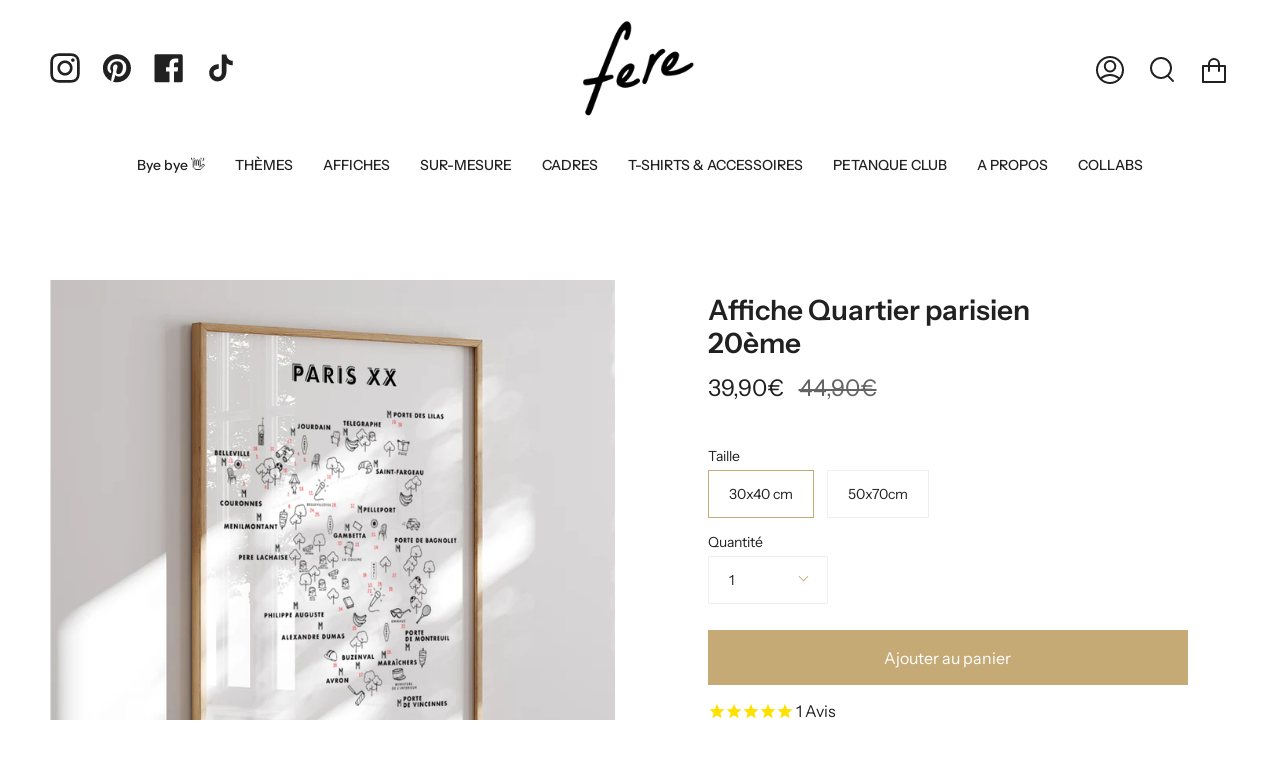

--- FILE ---
content_type: text/html; charset=utf-8
request_url: https://fereparis.com/products/affiche-quartier-parisien-20eme
body_size: 38176
content:
<!doctype html>
<html class="no-js no-touch supports-no-cookies" lang="fr">
<head>
  <link rel="stylesheet" href="https://obscure-escarpment-2240.herokuapp.com/stylesheets/bcpo-front.css">
  <script>var bcpo_product={"id":4607570509942,"title":"Affiche Quartier parisien 20ème","handle":"affiche-quartier-parisien-20eme","description":"\u003cdiv class=\"price\"\u003e\n\u003cdiv\u003e\n\u003cstrong style=\"font-family: -apple-system, BlinkMacSystemFont, 'San Francisco', 'Segoe UI', Roboto, 'Helvetica Neue', sans-serif; font-size: 0.875rem;\"\u003e\u003cem\u003eLe 20me arrondissement avec ses petites adresses qu'on aime... Des apéros avec vue au Montcoeur, aux livres du genre urbain en passant par les Cycles Bogoss. \u003cbr\u003e\u003c\/em\u003e\u003c\/strong\u003e\u003cbr\u003e\n\u003c\/div\u003e\n\u003c\/div\u003e\n\u003cp class=\"p1\"\u003e✍🏻  Affiche dessinée par Pauline\u003cbr\u003e🇫🇷  Imprimée en France sur papier d'art\u003cbr\u003e💌  Livrée avec une carte postale et des stickers\u003cbr\u003e🚀  Worldwide - Où que tu sois, on te livrera\u003cbr\u003e\u003c\/p\u003e\n\u003cp\u003e\u003cstrong\u003eFormat 30x40cm\u003c\/strong\u003e\u003cbr\u003e\u003cspan data-mce-fragment=\"1\"\u003ePapier \u003c\/span\u003e\u003cspan data-mce-fragment=\"1\"\u003ed'art 300 grammes\u003c\/span\u003e\u003cbr\u003e\u003cb\u003eFormat 50x70 cm\u003c\/b\u003e \u003cbr\u003ePapier 300 grammes toile canvas\u003cbr\u003e\u003c\/p\u003e\n\u003ch6\u003e\u003cstrong\u003eVous faites des paquets cadeaux ?\u003c\/strong\u003e\u003c\/h6\u003e\n\u003cp\u003eVous pouvez laisser un petit mot (au niveau du panier d'achat) que j'imprime et glisse dans les colis 💌  Il y a aussi dans chaque envoi des petites attentions ! Des stickers et une carte postale !\u003cbr\u003e\u003c\/p\u003e\n\u003ch6\u003e\u003cstrong\u003eAvez vous des cadres ?\u003c\/strong\u003e\u003c\/h6\u003e\n\u003cp class=\"p1\"\u003eOui ! Vous avez la possibilité de commander des cadres en verre, noirs ou en chêne, de formats  21x29,7 cm ou 30x40cm pour encadrer vos affiches murales.\u003cbr\u003eLe design et la couleur de nos cadres s'accordent dans n'importe quelle pièce et à tous les styles d'intérieur. Ils possèdent tous des fixations horizontales et verticales pour être accrochés au mur. \u003c\/p\u003e\n\u003ch6\u003e\u003cstrong\u003eComment se font les envois ?\u003c\/strong\u003e\u003c\/h6\u003e\n\u003cp\u003eLa qualité de nos produits est garantie durant la livraison grâce à un conditionnement adapté et soigné. Nos envois se font dans des enveloppes cartonnées et renforcées. Vous pouvez aussi prendre l'option de l'affiche avec cadre si vous voulez l'offrir, celle-ci sera envoyée sous bulle et dans un carton très solide.\u003c\/p\u003e","published_at":"2020-11-10T15:10:11+01:00","created_at":"2020-11-10T15:07:39+01:00","vendor":"FEREPARIS","type":"Affiches","tags":["Affiche","paris","Plan arrondissement"],"price":3990,"price_min":3990,"price_max":8990,"available":true,"price_varies":true,"compare_at_price":4490,"compare_at_price_min":4490,"compare_at_price_max":4490,"compare_at_price_varies":false,"variants":[{"id":32152036147318,"title":"30x40 cm","option1":"30x40 cm","option2":null,"option3":null,"sku":"","requires_shipping":true,"taxable":true,"featured_image":null,"available":true,"name":"Affiche Quartier parisien 20ème - 30x40 cm","public_title":"30x40 cm","options":["30x40 cm"],"price":3990,"weight":290,"compare_at_price":4490,"inventory_management":"shopify","barcode":"0474160462044","requires_selling_plan":false,"selling_plan_allocations":[]},{"id":39366392381558,"title":"50x70cm","option1":"50x70cm","option2":null,"option3":null,"sku":"","requires_shipping":true,"taxable":true,"featured_image":null,"available":true,"name":"Affiche Quartier parisien 20ème - 50x70cm","public_title":"50x70cm","options":["50x70cm"],"price":8990,"weight":510,"compare_at_price":null,"inventory_management":"shopify","barcode":"","requires_selling_plan":false,"selling_plan_allocations":[]}],"images":["\/\/fereparis.com\/cdn\/shop\/files\/FEREafficheillustrationcadredecorationparis20ememockup.jpg?v=1712313671","\/\/fereparis.com\/cdn\/shop\/products\/mockupparisarrrondissementparisXX.jpg?v=1712313672","\/\/fereparis.com\/cdn\/shop\/products\/zoomparis20-2.jpg?v=1712313671","\/\/fereparis.com\/cdn\/shop\/files\/Mockuptaillecadreafficheformat_fere_7da9facd-2ad4-4955-9ec8-c95935a92138.jpg?v=1712313761"],"featured_image":"\/\/fereparis.com\/cdn\/shop\/files\/FEREafficheillustrationcadredecorationparis20ememockup.jpg?v=1712313671","options":["Taille"],"media":[{"alt":"paris 20 arrondissement affiche quartier","id":46593781956937,"position":1,"preview_image":{"aspect_ratio":1.0,"height":900,"width":900,"src":"\/\/fereparis.com\/cdn\/shop\/files\/FEREafficheillustrationcadredecorationparis20ememockup.jpg?v=1712313671"},"aspect_ratio":1.0,"height":900,"media_type":"image","src":"\/\/fereparis.com\/cdn\/shop\/files\/FEREafficheillustrationcadredecorationparis20ememockup.jpg?v=1712313671","width":900},{"alt":"Affiche Quartier parisien 20ème - Fere, illustration et décoration en noir et blanc","id":7598314061942,"position":2,"preview_image":{"aspect_ratio":1.0,"height":3121,"width":3121,"src":"\/\/fereparis.com\/cdn\/shop\/products\/mockupparisarrrondissementparisXX.jpg?v=1712313672"},"aspect_ratio":1.0,"height":3121,"media_type":"image","src":"\/\/fereparis.com\/cdn\/shop\/products\/mockupparisarrrondissementparisXX.jpg?v=1712313672","width":3121},{"alt":"Affiche Quartier parisien 20ème - Fere, illustration et décoration en noir et blanc","id":7598377795702,"position":3,"preview_image":{"aspect_ratio":1.0,"height":1527,"width":1527,"src":"\/\/fereparis.com\/cdn\/shop\/products\/zoomparis20-2.jpg?v=1712313671"},"aspect_ratio":1.0,"height":1527,"media_type":"image","src":"\/\/fereparis.com\/cdn\/shop\/products\/zoomparis20-2.jpg?v=1712313671","width":1527},{"alt":"Affiche Quartier parisien 20ème - Fere, illustration et décoration en noir et blanc","id":46593809973577,"position":4,"preview_image":{"aspect_ratio":1.0,"height":900,"width":900,"src":"\/\/fereparis.com\/cdn\/shop\/files\/Mockuptaillecadreafficheformat_fere_7da9facd-2ad4-4955-9ec8-c95935a92138.jpg?v=1712313761"},"aspect_ratio":1.0,"height":900,"media_type":"image","src":"\/\/fereparis.com\/cdn\/shop\/files\/Mockuptaillecadreafficheformat_fere_7da9facd-2ad4-4955-9ec8-c95935a92138.jpg?v=1712313761","width":900}],"requires_selling_plan":false,"selling_plan_groups":[],"content":"\u003cdiv class=\"price\"\u003e\n\u003cdiv\u003e\n\u003cstrong style=\"font-family: -apple-system, BlinkMacSystemFont, 'San Francisco', 'Segoe UI', Roboto, 'Helvetica Neue', sans-serif; font-size: 0.875rem;\"\u003e\u003cem\u003eLe 20me arrondissement avec ses petites adresses qu'on aime... Des apéros avec vue au Montcoeur, aux livres du genre urbain en passant par les Cycles Bogoss. \u003cbr\u003e\u003c\/em\u003e\u003c\/strong\u003e\u003cbr\u003e\n\u003c\/div\u003e\n\u003c\/div\u003e\n\u003cp class=\"p1\"\u003e✍🏻  Affiche dessinée par Pauline\u003cbr\u003e🇫🇷  Imprimée en France sur papier d'art\u003cbr\u003e💌  Livrée avec une carte postale et des stickers\u003cbr\u003e🚀  Worldwide - Où que tu sois, on te livrera\u003cbr\u003e\u003c\/p\u003e\n\u003cp\u003e\u003cstrong\u003eFormat 30x40cm\u003c\/strong\u003e\u003cbr\u003e\u003cspan data-mce-fragment=\"1\"\u003ePapier \u003c\/span\u003e\u003cspan data-mce-fragment=\"1\"\u003ed'art 300 grammes\u003c\/span\u003e\u003cbr\u003e\u003cb\u003eFormat 50x70 cm\u003c\/b\u003e \u003cbr\u003ePapier 300 grammes toile canvas\u003cbr\u003e\u003c\/p\u003e\n\u003ch6\u003e\u003cstrong\u003eVous faites des paquets cadeaux ?\u003c\/strong\u003e\u003c\/h6\u003e\n\u003cp\u003eVous pouvez laisser un petit mot (au niveau du panier d'achat) que j'imprime et glisse dans les colis 💌  Il y a aussi dans chaque envoi des petites attentions ! Des stickers et une carte postale !\u003cbr\u003e\u003c\/p\u003e\n\u003ch6\u003e\u003cstrong\u003eAvez vous des cadres ?\u003c\/strong\u003e\u003c\/h6\u003e\n\u003cp class=\"p1\"\u003eOui ! Vous avez la possibilité de commander des cadres en verre, noirs ou en chêne, de formats  21x29,7 cm ou 30x40cm pour encadrer vos affiches murales.\u003cbr\u003eLe design et la couleur de nos cadres s'accordent dans n'importe quelle pièce et à tous les styles d'intérieur. Ils possèdent tous des fixations horizontales et verticales pour être accrochés au mur. \u003c\/p\u003e\n\u003ch6\u003e\u003cstrong\u003eComment se font les envois ?\u003c\/strong\u003e\u003c\/h6\u003e\n\u003cp\u003eLa qualité de nos produits est garantie durant la livraison grâce à un conditionnement adapté et soigné. Nos envois se font dans des enveloppes cartonnées et renforcées. Vous pouvez aussi prendre l'option de l'affiche avec cadre si vous voulez l'offrir, celle-ci sera envoyée sous bulle et dans un carton très solide.\u003c\/p\u003e"};  var bcpo_settings={"shop_currency":"EUR","money_format2":"€{{amount_with_comma_separator}} EUR","money_format_without_currency":"€{{amount_with_comma_separator}}"};var inventory_quantity = [];inventory_quantity.push(4966);inventory_quantity.push(4997);if(bcpo_product) { for (var i = 0; i < bcpo_product.variants.length; i += 1) { bcpo_product.variants[i].inventory_quantity = inventory_quantity[i]; }}window.bcpo = window.bcpo || {}; bcpo.cart = {"note":null,"attributes":{},"original_total_price":0,"total_price":0,"total_discount":0,"total_weight":0.0,"item_count":0,"items":[],"requires_shipping":false,"currency":"EUR","items_subtotal_price":0,"cart_level_discount_applications":[],"checkout_charge_amount":0}; bcpo.ogFormData = FormData; bcpo.money_with_currency_format = "{{amount_with_comma_separator}}€";bcpo.money_format = "{{amount_with_comma_separator}}€";</script><!--Content in content_for_header -->
<!--LayoutHub-Embed--><link rel="stylesheet" type="text/css" href="data:text/css;base64," media="all">
<!--LH--><!--/LayoutHub-Embed-->


  <meta charset="UTF-8">
  <meta name="viewport" content="width=device-width, initial-scale=1.0">
  <meta name="theme-color" content="#8191a4">
  <link rel="canonical" href="https://fereparis.com/products/affiche-quartier-parisien-20eme">

  <!-- ======================= Broadcast Theme V3.1.0 ========================= -->

  <link rel="preconnect" href="https://cdn.shopify.com" crossorigin>
  <link rel="preconnect" href="https://fonts.shopify.com" crossorigin>
  <link rel="preconnect" href="https://monorail-edge.shopifysvc.com" crossorigin>

  <link rel="preload" href="//fereparis.com/cdn/shop/t/78/assets/lazysizes.js?v=111431644619468174291762106092" as="script">
  <link rel="preload" href="//fereparis.com/cdn/shop/t/78/assets/vendor.js?v=54255692255079777131762106116" as="script">
  <link rel="preload" href="//fereparis.com/cdn/shop/t/78/assets/theme.js?v=6942488491397586041762106112" as="script">
  <link rel="preload" href="//fereparis.com/cdn/shop/t/78/assets/theme.css?v=113985279740008293751762106106" as="style"> 

  
    <link rel="shortcut icon" href="//fereparis.com/cdn/shop/files/favicon_petanque_32x32.png?v=1677763387" type="image/png" />
  

  <!-- Title and description ================================================ -->
  
  <title>
    
    Affiche Quartier parisien 20ème
    
    
    
      &ndash; FERE 
    
  </title>

  
    <meta name="description" content="Le 20me arrondissement avec ses petites adresses qu&#39;on aime... Des apéros avec vue au Montcoeur, aux livres du genre urbain en passant par les Cycles Bogoss.  ✍🏻  Affiche dessinée par Pauline🇫🇷  Imprimée en France sur papier d&#39;art💌  Livrée avec une carte postale et des stickers🚀  Worldwide - Où que tu sois, on te livre">
  

  <!-- /snippets/social-meta.liquid --><meta property="og:site_name" content="FERE ">
<meta property="og:url" content="https://fereparis.com/products/affiche-quartier-parisien-20eme">
<meta property="og:title" content="Affiche Quartier parisien 20ème">
<meta property="og:type" content="product">
<meta property="og:description" content="Le 20me arrondissement avec ses petites adresses qu&#39;on aime... Des apéros avec vue au Montcoeur, aux livres du genre urbain en passant par les Cycles Bogoss.  ✍🏻  Affiche dessinée par Pauline🇫🇷  Imprimée en France sur papier d&#39;art💌  Livrée avec une carte postale et des stickers🚀  Worldwide - Où que tu sois, on te livre"><meta property="og:price:amount" content="39,90">
  <meta property="og:price:currency" content="EUR">
      <meta property="og:image" content="http://fereparis.com/cdn/shop/files/FEREafficheillustrationcadredecorationparis20ememockup.jpg?v=1712313671">
      <meta property="og:image:secure_url" content="https://fereparis.com/cdn/shop/files/FEREafficheillustrationcadredecorationparis20ememockup.jpg?v=1712313671">
      <meta property="og:image:height" content="900">
      <meta property="og:image:width" content="900">
      <meta property="og:image" content="http://fereparis.com/cdn/shop/products/mockupparisarrrondissementparisXX.jpg?v=1712313672">
      <meta property="og:image:secure_url" content="https://fereparis.com/cdn/shop/products/mockupparisarrrondissementparisXX.jpg?v=1712313672">
      <meta property="og:image:height" content="3121">
      <meta property="og:image:width" content="3121">
      <meta property="og:image" content="http://fereparis.com/cdn/shop/products/zoomparis20-2.jpg?v=1712313671">
      <meta property="og:image:secure_url" content="https://fereparis.com/cdn/shop/products/zoomparis20-2.jpg?v=1712313671">
      <meta property="og:image:height" content="1527">
      <meta property="og:image:width" content="1527">


<meta name="twitter:site" content="@">
<meta name="twitter:card" content="summary_large_image">
<meta name="twitter:title" content="Affiche Quartier parisien 20ème">
<meta name="twitter:description" content="Le 20me arrondissement avec ses petites adresses qu&#39;on aime... Des apéros avec vue au Montcoeur, aux livres du genre urbain en passant par les Cycles Bogoss.  ✍🏻  Affiche dessinée par Pauline🇫🇷  Imprimée en France sur papier d&#39;art💌  Livrée avec une carte postale et des stickers🚀  Worldwide - Où que tu sois, on te livre">


  <!-- CSS ================================================================== -->

  <link href="//fereparis.com/cdn/shop/t/78/assets/font-settings.css?v=30170239810143527521762106136" rel="stylesheet" type="text/css" media="all" />

  
<style data-shopify>

:root {


---color-video-bg: #f2f2f2;


---color-bg: #ffffff;
---color-bg-secondary: #F7F7F7;
---color-bg-rgb: 255, 255, 255;

---color-text-dark: #000000;
---color-text: #212121;
---color-text-light: #646464;


/* === Opacity shades of grey ===*/
---color-a5:  rgba(33, 33, 33, 0.05);
---color-a10: rgba(33, 33, 33, 0.1);
---color-a15: rgba(33, 33, 33, 0.15);
---color-a20: rgba(33, 33, 33, 0.2);
---color-a25: rgba(33, 33, 33, 0.25);
---color-a30: rgba(33, 33, 33, 0.3);
---color-a35: rgba(33, 33, 33, 0.35);
---color-a40: rgba(33, 33, 33, 0.4);
---color-a45: rgba(33, 33, 33, 0.45);
---color-a50: rgba(33, 33, 33, 0.5);
---color-a55: rgba(33, 33, 33, 0.55);
---color-a60: rgba(33, 33, 33, 0.6);
---color-a65: rgba(33, 33, 33, 0.65);
---color-a70: rgba(33, 33, 33, 0.7);
---color-a75: rgba(33, 33, 33, 0.75);
---color-a80: rgba(33, 33, 33, 0.8);
---color-a85: rgba(33, 33, 33, 0.85);
---color-a90: rgba(33, 33, 33, 0.9);
---color-a95: rgba(33, 33, 33, 0.95);

---color-border: rgb(240, 240, 240);
---color-border-light: #f6f6f6;
---color-border-hairline: #f7f7f7;
---color-border-dark: #bdbdbd;/* === Bright color ===*/
---color-primary: #c5aa76;
---color-primary-hover: #b48a3b;
---color-primary-fade: rgba(197, 170, 118, 0.05);
---color-primary-fade-hover: rgba(197, 170, 118, 0.1);---color-primary-opposite: #ffffff;


/* === Secondary Color ===*/
---color-secondary: #8191a4;
---color-secondary-hover: #506a89;
---color-secondary-fade: rgba(129, 145, 164, 0.05);
---color-secondary-fade-hover: rgba(129, 145, 164, 0.1);---color-secondary-opposite: #ffffff;


/* === link Color ===*/
---color-link: #212121;
---color-link-hover: #c5aa76;
---color-link-fade: rgba(33, 33, 33, 0.05);
---color-link-fade-hover: rgba(33, 33, 33, 0.1);---color-link-opposite: #ffffff;


/* === Product grid sale tags ===*/
---color-sale-bg: #f9dee5;
---color-sale-text: #af7b88;---color-sale-text-secondary: #f9dee5;

/* === Product grid badges ===*/
---color-badge-bg: #ffffff;
---color-badge-text: #212121;

/* === Helper colors for form error states ===*/
---color-error: var(---color-primary);
---color-error-bg: var(---color-primary-fade);



  ---radius: 0px;
  ---radius-sm: 0px;


---color-announcement-bg: #ffffff;
---color-announcement-text: #ab8c52;
---color-announcement-border: #e6ddcb;

---color-header-bg: #ffffff;
---color-header-link: #212121;
---color-header-link-hover: #AB8C52;

---color-menu-bg: #ffffff;
---color-menu-border: #ffffff;
---color-menu-link: #212121;
---color-menu-link-hover: #AB8C52;
---color-submenu-bg: #ffffff;
---color-submenu-link: #212121;
---color-submenu-link-hover: #AB8C52;
---color-menu-transparent: #ffffff;

---color-footer-bg: #ffffff;
---color-footer-text: #212121;
---color-footer-link: #212121;
---color-footer-link-hover: #212121;
---color-footer-border: #212121;

/* === Custom Cursor ===*/

--icon-zoom-in: url( "//fereparis.com/cdn/shop/t/78/assets/icon-zoom-in.svg?v=126996651526054293301762106085" );
--icon-zoom-out: url( "//fereparis.com/cdn/shop/t/78/assets/icon-zoom-out.svg?v=128675709041987423641762106086" );

/* === Typography ===*/
---product-grid-aspect-ratio: 90.0%;
---product-grid-size-piece: 9.0;


---font-weight-body: 400;
---font-weight-body-bold: 500;

---font-stack-body: "Instrument Sans", sans-serif;
---font-style-body: normal;
---font-adjust-body: 1.0;

---font-weight-heading: 600;
---font-weight-heading-bold: 700;

---font-stack-heading: "Instrument Sans", sans-serif;
---font-style-heading: normal;
---font-adjust-heading: 1.0;

---font-stack-nav: "Instrument Sans", sans-serif;
---font-style-nav: normal;
---font-adjust-nav: 1.0;

---font-weight-nav: 400;
---font-weight-nav-bold: 500;

---font-size-base: 1.0rem;
---font-size-base-percent: 1.0;

---ico-select: url("//fereparis.com/cdn/shop/t/78/assets/ico-select.svg?v=115630813262522069291762106084");


/* === Parallax ===*/
---parallax-strength-min: 120.0%;
---parallax-strength-max: 130.0%;



}

</style>


  <link href="//fereparis.com/cdn/shop/t/78/assets/theme.css?v=113985279740008293751762106106" rel="stylesheet" type="text/css" media="all" />

  <script>
    if (window.navigator.userAgent.indexOf('MSIE ') > 0 || window.navigator.userAgent.indexOf('Trident/') > 0) {
      document.documentElement.className = document.documentElement.className + ' ie';

      var scripts = document.getElementsByTagName('script')[0];
      var polyfill = document.createElement("script");
      polyfill.defer = true;
      polyfill.src = "//fereparis.com/cdn/shop/t/78/assets/ie11.js?v=144489047535103983231762106087";

      scripts.parentNode.insertBefore(polyfill, scripts);
    } else {
      document.documentElement.className = document.documentElement.className.replace('no-js', 'js');
    }

    window.lazySizesConfig = window.lazySizesConfig || {};
    window.lazySizesConfig.preloadAfterLoad = true;

    
    

    

    

    let root = '/';
    if (root[root.length - 1] !== '/') {
      root = `${root}/`;
    }

    window.theme = {
      routes: {
        root: root,
        cart: '/cart',
        cart_add_url: '/cart/add',
        product_recommendations_url: '/recommendations/products',
        search_url: '/search'
      },
      assets: {
        photoswipe: '//fereparis.com/cdn/shop/t/78/assets/photoswipe.js?v=12261563163868600691762106101',
        smoothscroll: '//fereparis.com/cdn/shop/t/78/assets/smoothscroll.js?v=37906625415260927261762106103',
        swatches: '//fereparis.com/cdn/shop/t/78/assets/swatches.json?v=153762849283573572451762106104',
        base: "//fereparis.com/cdn/shop/t/78/assets/",
        no_image: "//fereparis.com/cdn/shopifycloud/storefront/assets/no-image-2048-a2addb12_1024x.gif",
      },
      strings: {
        addToCart: "Ajouter au panier",
        soldOut: "Épuisé",
        from: "À partir de",
        preOrder: "Pré-commander",
        unavailable: "Non disponible",
        unitPrice: "Prix ​​unitaire",
        unitPriceSeparator: "par",
        resultsFor: "Résultats pour",
        noResultsFor: "Aucun résultat pour",
        shippingCalcSubmitButton: "Calculez les frais de livraison",
        shippingCalcSubmitButtonDisabled: "Calcul...",
        selectValue: "Sélectionnez la valeur",
        oneColor: "couleur",
        otherColor: "couleurs",
        upsellAddToCart: "Ajouter",
        free: "Gratuit"
      },
      customerLoggedIn: false,
      moneyWithCurrencyFormat: "{{amount_with_comma_separator}}€",
      moneyFormat: "{{amount_with_comma_separator}}€",
      cartDrawerEnabled:true,
      enableQuickAdd: true,
      swatchLabels: ["Couleur"],
      showFirstSwatch: false,
      transparentHeader: false,
      info: {
        name: 'broadcast'
      },
      version: '3.1.0'
    };
  </script>

  
    <script src="//fereparis.com/cdn/shopifycloud/storefront/assets/themes_support/shopify_common-5f594365.js" defer="defer"></script>
  

  <!-- Theme Javascript ============================================================== -->
  <script src="//fereparis.com/cdn/shop/t/78/assets/lazysizes.js?v=111431644619468174291762106092" async="async"></script>
  <script src="//fereparis.com/cdn/shop/t/78/assets/vendor.js?v=54255692255079777131762106116" defer="defer"></script>
  <script src="//fereparis.com/cdn/shop/t/78/assets/theme.js?v=6942488491397586041762106112" defer="defer"></script>

  <!-- Shopify app scripts =========================================================== -->

  <script>window.performance && window.performance.mark && window.performance.mark('shopify.content_for_header.start');</script><meta name="google-site-verification" content="IwCeuLnHPmTdO-ampwD_ANbWB7rnKm5bzD0fnlGoQz0">
<meta id="shopify-digital-wallet" name="shopify-digital-wallet" content="/1310359627/digital_wallets/dialog">
<meta name="shopify-checkout-api-token" content="a227e326c4722031c69cc51aa72a2d62">
<meta id="in-context-paypal-metadata" data-shop-id="1310359627" data-venmo-supported="false" data-environment="production" data-locale="fr_FR" data-paypal-v4="true" data-currency="EUR">
<link rel="alternate" type="application/json+oembed" href="https://fereparis.com/products/affiche-quartier-parisien-20eme.oembed">
<script async="async" src="/checkouts/internal/preloads.js?locale=fr-FR"></script>
<script id="shopify-features" type="application/json">{"accessToken":"a227e326c4722031c69cc51aa72a2d62","betas":["rich-media-storefront-analytics"],"domain":"fereparis.com","predictiveSearch":true,"shopId":1310359627,"locale":"fr"}</script>
<script>var Shopify = Shopify || {};
Shopify.shop = "fereparis.myshopify.com";
Shopify.locale = "fr";
Shopify.currency = {"active":"EUR","rate":"1.0"};
Shopify.country = "FR";
Shopify.theme = {"name":"Octobre 2025","id":178628788553,"schema_name":"Broadcast","schema_version":"3.1.0","theme_store_id":868,"role":"main"};
Shopify.theme.handle = "null";
Shopify.theme.style = {"id":null,"handle":null};
Shopify.cdnHost = "fereparis.com/cdn";
Shopify.routes = Shopify.routes || {};
Shopify.routes.root = "/";</script>
<script type="module">!function(o){(o.Shopify=o.Shopify||{}).modules=!0}(window);</script>
<script>!function(o){function n(){var o=[];function n(){o.push(Array.prototype.slice.apply(arguments))}return n.q=o,n}var t=o.Shopify=o.Shopify||{};t.loadFeatures=n(),t.autoloadFeatures=n()}(window);</script>
<script id="shop-js-analytics" type="application/json">{"pageType":"product"}</script>
<script defer="defer" async type="module" src="//fereparis.com/cdn/shopifycloud/shop-js/modules/v2/client.init-shop-cart-sync_C7zOiP7n.fr.esm.js"></script>
<script defer="defer" async type="module" src="//fereparis.com/cdn/shopifycloud/shop-js/modules/v2/chunk.common_CSlijhlg.esm.js"></script>
<script type="module">
  await import("//fereparis.com/cdn/shopifycloud/shop-js/modules/v2/client.init-shop-cart-sync_C7zOiP7n.fr.esm.js");
await import("//fereparis.com/cdn/shopifycloud/shop-js/modules/v2/chunk.common_CSlijhlg.esm.js");

  window.Shopify.SignInWithShop?.initShopCartSync?.({"fedCMEnabled":true,"windoidEnabled":true});

</script>
<script>(function() {
  var isLoaded = false;
  function asyncLoad() {
    if (isLoaded) return;
    isLoaded = true;
    var urls = ["https:\/\/cdn1.stamped.io\/files\/widget.min.js?shop=fereparis.myshopify.com","https:\/\/widget-api-ng.yeps.io\/loader\/019269cc-72db-3723-ff68-10bad21a9555.js?shop=fereparis.myshopify.com","\/\/cdn.shopify.com\/proxy\/a4cc72b5c0cf7ca7448f924954a7418e0d3664e9d40b88f39be058f3eaee3690\/obscure-escarpment-2240.herokuapp.com\/js\/best_custom_product_options.js?shop=fereparis.myshopify.com\u0026sp-cache-control=cHVibGljLCBtYXgtYWdlPTkwMA","https:\/\/outsellapp.com\/app\/bundleTYPage.js?shop=fereparis.myshopify.com","https:\/\/d1564fddzjmdj5.cloudfront.net\/initializercolissimo.js?app_name=happycolissimo\u0026cloud=d1564fddzjmdj5.cloudfront.net\u0026shop=fereparis.myshopify.com","https:\/\/cdn.nfcube.com\/instafeed-813fee36feb213e7ac9eea56169d9568.js?shop=fereparis.myshopify.com","https:\/\/cdn.hextom.com\/js\/freeshippingbar.js?shop=fereparis.myshopify.com","https:\/\/cdn-bundler.nice-team.net\/app\/js\/bundler.js?shop=fereparis.myshopify.com","https:\/\/omnisnippet1.com\/platforms\/shopify.js?source=scriptTag\u0026v=2025-05-15T12\u0026shop=fereparis.myshopify.com"];
    for (var i = 0; i < urls.length; i++) {
      var s = document.createElement('script');
      s.type = 'text/javascript';
      s.async = true;
      s.src = urls[i];
      var x = document.getElementsByTagName('script')[0];
      x.parentNode.insertBefore(s, x);
    }
  };
  if(window.attachEvent) {
    window.attachEvent('onload', asyncLoad);
  } else {
    window.addEventListener('load', asyncLoad, false);
  }
})();</script>
<script id="__st">var __st={"a":1310359627,"offset":3600,"reqid":"3af3a703-5594-4799-b6e7-a56c12b0b2b2-1768500400","pageurl":"fereparis.com\/products\/affiche-quartier-parisien-20eme","u":"bbf2ffd991a0","p":"product","rtyp":"product","rid":4607570509942};</script>
<script>window.ShopifyPaypalV4VisibilityTracking = true;</script>
<script id="captcha-bootstrap">!function(){'use strict';const t='contact',e='account',n='new_comment',o=[[t,t],['blogs',n],['comments',n],[t,'customer']],c=[[e,'customer_login'],[e,'guest_login'],[e,'recover_customer_password'],[e,'create_customer']],r=t=>t.map((([t,e])=>`form[action*='/${t}']:not([data-nocaptcha='true']) input[name='form_type'][value='${e}']`)).join(','),a=t=>()=>t?[...document.querySelectorAll(t)].map((t=>t.form)):[];function s(){const t=[...o],e=r(t);return a(e)}const i='password',u='form_key',d=['recaptcha-v3-token','g-recaptcha-response','h-captcha-response',i],f=()=>{try{return window.sessionStorage}catch{return}},m='__shopify_v',_=t=>t.elements[u];function p(t,e,n=!1){try{const o=window.sessionStorage,c=JSON.parse(o.getItem(e)),{data:r}=function(t){const{data:e,action:n}=t;return t[m]||n?{data:e,action:n}:{data:t,action:n}}(c);for(const[e,n]of Object.entries(r))t.elements[e]&&(t.elements[e].value=n);n&&o.removeItem(e)}catch(o){console.error('form repopulation failed',{error:o})}}const l='form_type',E='cptcha';function T(t){t.dataset[E]=!0}const w=window,h=w.document,L='Shopify',v='ce_forms',y='captcha';let A=!1;((t,e)=>{const n=(g='f06e6c50-85a8-45c8-87d0-21a2b65856fe',I='https://cdn.shopify.com/shopifycloud/storefront-forms-hcaptcha/ce_storefront_forms_captcha_hcaptcha.v1.5.2.iife.js',D={infoText:'Protégé par hCaptcha',privacyText:'Confidentialité',termsText:'Conditions'},(t,e,n)=>{const o=w[L][v],c=o.bindForm;if(c)return c(t,g,e,D).then(n);var r;o.q.push([[t,g,e,D],n]),r=I,A||(h.body.append(Object.assign(h.createElement('script'),{id:'captcha-provider',async:!0,src:r})),A=!0)});var g,I,D;w[L]=w[L]||{},w[L][v]=w[L][v]||{},w[L][v].q=[],w[L][y]=w[L][y]||{},w[L][y].protect=function(t,e){n(t,void 0,e),T(t)},Object.freeze(w[L][y]),function(t,e,n,w,h,L){const[v,y,A,g]=function(t,e,n){const i=e?o:[],u=t?c:[],d=[...i,...u],f=r(d),m=r(i),_=r(d.filter((([t,e])=>n.includes(e))));return[a(f),a(m),a(_),s()]}(w,h,L),I=t=>{const e=t.target;return e instanceof HTMLFormElement?e:e&&e.form},D=t=>v().includes(t);t.addEventListener('submit',(t=>{const e=I(t);if(!e)return;const n=D(e)&&!e.dataset.hcaptchaBound&&!e.dataset.recaptchaBound,o=_(e),c=g().includes(e)&&(!o||!o.value);(n||c)&&t.preventDefault(),c&&!n&&(function(t){try{if(!f())return;!function(t){const e=f();if(!e)return;const n=_(t);if(!n)return;const o=n.value;o&&e.removeItem(o)}(t);const e=Array.from(Array(32),(()=>Math.random().toString(36)[2])).join('');!function(t,e){_(t)||t.append(Object.assign(document.createElement('input'),{type:'hidden',name:u})),t.elements[u].value=e}(t,e),function(t,e){const n=f();if(!n)return;const o=[...t.querySelectorAll(`input[type='${i}']`)].map((({name:t})=>t)),c=[...d,...o],r={};for(const[a,s]of new FormData(t).entries())c.includes(a)||(r[a]=s);n.setItem(e,JSON.stringify({[m]:1,action:t.action,data:r}))}(t,e)}catch(e){console.error('failed to persist form',e)}}(e),e.submit())}));const S=(t,e)=>{t&&!t.dataset[E]&&(n(t,e.some((e=>e===t))),T(t))};for(const o of['focusin','change'])t.addEventListener(o,(t=>{const e=I(t);D(e)&&S(e,y())}));const B=e.get('form_key'),M=e.get(l),P=B&&M;t.addEventListener('DOMContentLoaded',(()=>{const t=y();if(P)for(const e of t)e.elements[l].value===M&&p(e,B);[...new Set([...A(),...v().filter((t=>'true'===t.dataset.shopifyCaptcha))])].forEach((e=>S(e,t)))}))}(h,new URLSearchParams(w.location.search),n,t,e,['guest_login'])})(!0,!0)}();</script>
<script integrity="sha256-4kQ18oKyAcykRKYeNunJcIwy7WH5gtpwJnB7kiuLZ1E=" data-source-attribution="shopify.loadfeatures" defer="defer" src="//fereparis.com/cdn/shopifycloud/storefront/assets/storefront/load_feature-a0a9edcb.js" crossorigin="anonymous"></script>
<script data-source-attribution="shopify.dynamic_checkout.dynamic.init">var Shopify=Shopify||{};Shopify.PaymentButton=Shopify.PaymentButton||{isStorefrontPortableWallets:!0,init:function(){window.Shopify.PaymentButton.init=function(){};var t=document.createElement("script");t.src="https://fereparis.com/cdn/shopifycloud/portable-wallets/latest/portable-wallets.fr.js",t.type="module",document.head.appendChild(t)}};
</script>
<script data-source-attribution="shopify.dynamic_checkout.buyer_consent">
  function portableWalletsHideBuyerConsent(e){var t=document.getElementById("shopify-buyer-consent"),n=document.getElementById("shopify-subscription-policy-button");t&&n&&(t.classList.add("hidden"),t.setAttribute("aria-hidden","true"),n.removeEventListener("click",e))}function portableWalletsShowBuyerConsent(e){var t=document.getElementById("shopify-buyer-consent"),n=document.getElementById("shopify-subscription-policy-button");t&&n&&(t.classList.remove("hidden"),t.removeAttribute("aria-hidden"),n.addEventListener("click",e))}window.Shopify?.PaymentButton&&(window.Shopify.PaymentButton.hideBuyerConsent=portableWalletsHideBuyerConsent,window.Shopify.PaymentButton.showBuyerConsent=portableWalletsShowBuyerConsent);
</script>
<script data-source-attribution="shopify.dynamic_checkout.cart.bootstrap">document.addEventListener("DOMContentLoaded",(function(){function t(){return document.querySelector("shopify-accelerated-checkout-cart, shopify-accelerated-checkout")}if(t())Shopify.PaymentButton.init();else{new MutationObserver((function(e,n){t()&&(Shopify.PaymentButton.init(),n.disconnect())})).observe(document.body,{childList:!0,subtree:!0})}}));
</script>
<script id='scb4127' type='text/javascript' async='' src='https://fereparis.com/cdn/shopifycloud/privacy-banner/storefront-banner.js'></script><link id="shopify-accelerated-checkout-styles" rel="stylesheet" media="screen" href="https://fereparis.com/cdn/shopifycloud/portable-wallets/latest/accelerated-checkout-backwards-compat.css" crossorigin="anonymous">
<style id="shopify-accelerated-checkout-cart">
        #shopify-buyer-consent {
  margin-top: 1em;
  display: inline-block;
  width: 100%;
}

#shopify-buyer-consent.hidden {
  display: none;
}

#shopify-subscription-policy-button {
  background: none;
  border: none;
  padding: 0;
  text-decoration: underline;
  font-size: inherit;
  cursor: pointer;
}

#shopify-subscription-policy-button::before {
  box-shadow: none;
}

      </style>

<script>window.performance && window.performance.mark && window.performance.mark('shopify.content_for_header.end');</script>
  
<script src="https://cdn.shopify.com/extensions/38a51509-5508-48e6-9854-6b4597cb852d/outsell-cross-sell-upsell-58/assets/bundle.js" type="text/javascript" defer="defer"></script>
<link href="https://monorail-edge.shopifysvc.com" rel="dns-prefetch">
<script>(function(){if ("sendBeacon" in navigator && "performance" in window) {try {var session_token_from_headers = performance.getEntriesByType('navigation')[0].serverTiming.find(x => x.name == '_s').description;} catch {var session_token_from_headers = undefined;}var session_cookie_matches = document.cookie.match(/_shopify_s=([^;]*)/);var session_token_from_cookie = session_cookie_matches && session_cookie_matches.length === 2 ? session_cookie_matches[1] : "";var session_token = session_token_from_headers || session_token_from_cookie || "";function handle_abandonment_event(e) {var entries = performance.getEntries().filter(function(entry) {return /monorail-edge.shopifysvc.com/.test(entry.name);});if (!window.abandonment_tracked && entries.length === 0) {window.abandonment_tracked = true;var currentMs = Date.now();var navigation_start = performance.timing.navigationStart;var payload = {shop_id: 1310359627,url: window.location.href,navigation_start,duration: currentMs - navigation_start,session_token,page_type: "product"};window.navigator.sendBeacon("https://monorail-edge.shopifysvc.com/v1/produce", JSON.stringify({schema_id: "online_store_buyer_site_abandonment/1.1",payload: payload,metadata: {event_created_at_ms: currentMs,event_sent_at_ms: currentMs}}));}}window.addEventListener('pagehide', handle_abandonment_event);}}());</script>
<script id="web-pixels-manager-setup">(function e(e,d,r,n,o){if(void 0===o&&(o={}),!Boolean(null===(a=null===(i=window.Shopify)||void 0===i?void 0:i.analytics)||void 0===a?void 0:a.replayQueue)){var i,a;window.Shopify=window.Shopify||{};var t=window.Shopify;t.analytics=t.analytics||{};var s=t.analytics;s.replayQueue=[],s.publish=function(e,d,r){return s.replayQueue.push([e,d,r]),!0};try{self.performance.mark("wpm:start")}catch(e){}var l=function(){var e={modern:/Edge?\/(1{2}[4-9]|1[2-9]\d|[2-9]\d{2}|\d{4,})\.\d+(\.\d+|)|Firefox\/(1{2}[4-9]|1[2-9]\d|[2-9]\d{2}|\d{4,})\.\d+(\.\d+|)|Chrom(ium|e)\/(9{2}|\d{3,})\.\d+(\.\d+|)|(Maci|X1{2}).+ Version\/(15\.\d+|(1[6-9]|[2-9]\d|\d{3,})\.\d+)([,.]\d+|)( \(\w+\)|)( Mobile\/\w+|) Safari\/|Chrome.+OPR\/(9{2}|\d{3,})\.\d+\.\d+|(CPU[ +]OS|iPhone[ +]OS|CPU[ +]iPhone|CPU IPhone OS|CPU iPad OS)[ +]+(15[._]\d+|(1[6-9]|[2-9]\d|\d{3,})[._]\d+)([._]\d+|)|Android:?[ /-](13[3-9]|1[4-9]\d|[2-9]\d{2}|\d{4,})(\.\d+|)(\.\d+|)|Android.+Firefox\/(13[5-9]|1[4-9]\d|[2-9]\d{2}|\d{4,})\.\d+(\.\d+|)|Android.+Chrom(ium|e)\/(13[3-9]|1[4-9]\d|[2-9]\d{2}|\d{4,})\.\d+(\.\d+|)|SamsungBrowser\/([2-9]\d|\d{3,})\.\d+/,legacy:/Edge?\/(1[6-9]|[2-9]\d|\d{3,})\.\d+(\.\d+|)|Firefox\/(5[4-9]|[6-9]\d|\d{3,})\.\d+(\.\d+|)|Chrom(ium|e)\/(5[1-9]|[6-9]\d|\d{3,})\.\d+(\.\d+|)([\d.]+$|.*Safari\/(?![\d.]+ Edge\/[\d.]+$))|(Maci|X1{2}).+ Version\/(10\.\d+|(1[1-9]|[2-9]\d|\d{3,})\.\d+)([,.]\d+|)( \(\w+\)|)( Mobile\/\w+|) Safari\/|Chrome.+OPR\/(3[89]|[4-9]\d|\d{3,})\.\d+\.\d+|(CPU[ +]OS|iPhone[ +]OS|CPU[ +]iPhone|CPU IPhone OS|CPU iPad OS)[ +]+(10[._]\d+|(1[1-9]|[2-9]\d|\d{3,})[._]\d+)([._]\d+|)|Android:?[ /-](13[3-9]|1[4-9]\d|[2-9]\d{2}|\d{4,})(\.\d+|)(\.\d+|)|Mobile Safari.+OPR\/([89]\d|\d{3,})\.\d+\.\d+|Android.+Firefox\/(13[5-9]|1[4-9]\d|[2-9]\d{2}|\d{4,})\.\d+(\.\d+|)|Android.+Chrom(ium|e)\/(13[3-9]|1[4-9]\d|[2-9]\d{2}|\d{4,})\.\d+(\.\d+|)|Android.+(UC? ?Browser|UCWEB|U3)[ /]?(15\.([5-9]|\d{2,})|(1[6-9]|[2-9]\d|\d{3,})\.\d+)\.\d+|SamsungBrowser\/(5\.\d+|([6-9]|\d{2,})\.\d+)|Android.+MQ{2}Browser\/(14(\.(9|\d{2,})|)|(1[5-9]|[2-9]\d|\d{3,})(\.\d+|))(\.\d+|)|K[Aa][Ii]OS\/(3\.\d+|([4-9]|\d{2,})\.\d+)(\.\d+|)/},d=e.modern,r=e.legacy,n=navigator.userAgent;return n.match(d)?"modern":n.match(r)?"legacy":"unknown"}(),u="modern"===l?"modern":"legacy",c=(null!=n?n:{modern:"",legacy:""})[u],f=function(e){return[e.baseUrl,"/wpm","/b",e.hashVersion,"modern"===e.buildTarget?"m":"l",".js"].join("")}({baseUrl:d,hashVersion:r,buildTarget:u}),m=function(e){var d=e.version,r=e.bundleTarget,n=e.surface,o=e.pageUrl,i=e.monorailEndpoint;return{emit:function(e){var a=e.status,t=e.errorMsg,s=(new Date).getTime(),l=JSON.stringify({metadata:{event_sent_at_ms:s},events:[{schema_id:"web_pixels_manager_load/3.1",payload:{version:d,bundle_target:r,page_url:o,status:a,surface:n,error_msg:t},metadata:{event_created_at_ms:s}}]});if(!i)return console&&console.warn&&console.warn("[Web Pixels Manager] No Monorail endpoint provided, skipping logging."),!1;try{return self.navigator.sendBeacon.bind(self.navigator)(i,l)}catch(e){}var u=new XMLHttpRequest;try{return u.open("POST",i,!0),u.setRequestHeader("Content-Type","text/plain"),u.send(l),!0}catch(e){return console&&console.warn&&console.warn("[Web Pixels Manager] Got an unhandled error while logging to Monorail."),!1}}}}({version:r,bundleTarget:l,surface:e.surface,pageUrl:self.location.href,monorailEndpoint:e.monorailEndpoint});try{o.browserTarget=l,function(e){var d=e.src,r=e.async,n=void 0===r||r,o=e.onload,i=e.onerror,a=e.sri,t=e.scriptDataAttributes,s=void 0===t?{}:t,l=document.createElement("script"),u=document.querySelector("head"),c=document.querySelector("body");if(l.async=n,l.src=d,a&&(l.integrity=a,l.crossOrigin="anonymous"),s)for(var f in s)if(Object.prototype.hasOwnProperty.call(s,f))try{l.dataset[f]=s[f]}catch(e){}if(o&&l.addEventListener("load",o),i&&l.addEventListener("error",i),u)u.appendChild(l);else{if(!c)throw new Error("Did not find a head or body element to append the script");c.appendChild(l)}}({src:f,async:!0,onload:function(){if(!function(){var e,d;return Boolean(null===(d=null===(e=window.Shopify)||void 0===e?void 0:e.analytics)||void 0===d?void 0:d.initialized)}()){var d=window.webPixelsManager.init(e)||void 0;if(d){var r=window.Shopify.analytics;r.replayQueue.forEach((function(e){var r=e[0],n=e[1],o=e[2];d.publishCustomEvent(r,n,o)})),r.replayQueue=[],r.publish=d.publishCustomEvent,r.visitor=d.visitor,r.initialized=!0}}},onerror:function(){return m.emit({status:"failed",errorMsg:"".concat(f," has failed to load")})},sri:function(e){var d=/^sha384-[A-Za-z0-9+/=]+$/;return"string"==typeof e&&d.test(e)}(c)?c:"",scriptDataAttributes:o}),m.emit({status:"loading"})}catch(e){m.emit({status:"failed",errorMsg:(null==e?void 0:e.message)||"Unknown error"})}}})({shopId: 1310359627,storefrontBaseUrl: "https://fereparis.com",extensionsBaseUrl: "https://extensions.shopifycdn.com/cdn/shopifycloud/web-pixels-manager",monorailEndpoint: "https://monorail-edge.shopifysvc.com/unstable/produce_batch",surface: "storefront-renderer",enabledBetaFlags: ["2dca8a86"],webPixelsConfigList: [{"id":"1903984969","configuration":"{\"pixelCode\":\"CVR0CQ3C77UDHTNU03Q0\"}","eventPayloadVersion":"v1","runtimeContext":"STRICT","scriptVersion":"22e92c2ad45662f435e4801458fb78cc","type":"APP","apiClientId":4383523,"privacyPurposes":["ANALYTICS","MARKETING","SALE_OF_DATA"],"dataSharingAdjustments":{"protectedCustomerApprovalScopes":["read_customer_address","read_customer_email","read_customer_name","read_customer_personal_data","read_customer_phone"]}},{"id":"1536917833","configuration":"{\"config\":\"{\\\"pixel_id\\\":\\\"G-JN6HW4PVKP\\\",\\\"google_tag_ids\\\":[\\\"G-JN6HW4PVKP\\\",\\\"GT-5R3X24LK\\\"],\\\"target_country\\\":\\\"FR\\\",\\\"gtag_events\\\":[{\\\"type\\\":\\\"search\\\",\\\"action_label\\\":\\\"G-JN6HW4PVKP\\\"},{\\\"type\\\":\\\"begin_checkout\\\",\\\"action_label\\\":\\\"G-JN6HW4PVKP\\\"},{\\\"type\\\":\\\"view_item\\\",\\\"action_label\\\":[\\\"G-JN6HW4PVKP\\\",\\\"MC-5R9T4C7DVK\\\"]},{\\\"type\\\":\\\"purchase\\\",\\\"action_label\\\":[\\\"G-JN6HW4PVKP\\\",\\\"MC-5R9T4C7DVK\\\"]},{\\\"type\\\":\\\"page_view\\\",\\\"action_label\\\":[\\\"G-JN6HW4PVKP\\\",\\\"MC-5R9T4C7DVK\\\"]},{\\\"type\\\":\\\"add_payment_info\\\",\\\"action_label\\\":\\\"G-JN6HW4PVKP\\\"},{\\\"type\\\":\\\"add_to_cart\\\",\\\"action_label\\\":\\\"G-JN6HW4PVKP\\\"}],\\\"enable_monitoring_mode\\\":false}\"}","eventPayloadVersion":"v1","runtimeContext":"OPEN","scriptVersion":"b2a88bafab3e21179ed38636efcd8a93","type":"APP","apiClientId":1780363,"privacyPurposes":[],"dataSharingAdjustments":{"protectedCustomerApprovalScopes":["read_customer_address","read_customer_email","read_customer_name","read_customer_personal_data","read_customer_phone"]}},{"id":"419496265","configuration":"{\"pixel_id\":\"1947768372199931\",\"pixel_type\":\"facebook_pixel\",\"metaapp_system_user_token\":\"-\"}","eventPayloadVersion":"v1","runtimeContext":"OPEN","scriptVersion":"ca16bc87fe92b6042fbaa3acc2fbdaa6","type":"APP","apiClientId":2329312,"privacyPurposes":["ANALYTICS","MARKETING","SALE_OF_DATA"],"dataSharingAdjustments":{"protectedCustomerApprovalScopes":["read_customer_address","read_customer_email","read_customer_name","read_customer_personal_data","read_customer_phone"]}},{"id":"238780745","configuration":"{\"apiURL\":\"https:\/\/api.omnisend.com\",\"appURL\":\"https:\/\/app.omnisend.com\",\"brandID\":\"5e68c2454c7fa45ad0374ed2\",\"trackingURL\":\"https:\/\/wt.omnisendlink.com\"}","eventPayloadVersion":"v1","runtimeContext":"STRICT","scriptVersion":"aa9feb15e63a302383aa48b053211bbb","type":"APP","apiClientId":186001,"privacyPurposes":["ANALYTICS","MARKETING","SALE_OF_DATA"],"dataSharingAdjustments":{"protectedCustomerApprovalScopes":["read_customer_address","read_customer_email","read_customer_name","read_customer_personal_data","read_customer_phone"]}},{"id":"145850697","configuration":"{\"tagID\":\"2614204203323\"}","eventPayloadVersion":"v1","runtimeContext":"STRICT","scriptVersion":"18031546ee651571ed29edbe71a3550b","type":"APP","apiClientId":3009811,"privacyPurposes":["ANALYTICS","MARKETING","SALE_OF_DATA"],"dataSharingAdjustments":{"protectedCustomerApprovalScopes":["read_customer_address","read_customer_email","read_customer_name","read_customer_personal_data","read_customer_phone"]}},{"id":"shopify-app-pixel","configuration":"{}","eventPayloadVersion":"v1","runtimeContext":"STRICT","scriptVersion":"0450","apiClientId":"shopify-pixel","type":"APP","privacyPurposes":["ANALYTICS","MARKETING"]},{"id":"shopify-custom-pixel","eventPayloadVersion":"v1","runtimeContext":"LAX","scriptVersion":"0450","apiClientId":"shopify-pixel","type":"CUSTOM","privacyPurposes":["ANALYTICS","MARKETING"]}],isMerchantRequest: false,initData: {"shop":{"name":"FERE ","paymentSettings":{"currencyCode":"EUR"},"myshopifyDomain":"fereparis.myshopify.com","countryCode":"FR","storefrontUrl":"https:\/\/fereparis.com"},"customer":null,"cart":null,"checkout":null,"productVariants":[{"price":{"amount":39.9,"currencyCode":"EUR"},"product":{"title":"Affiche Quartier parisien 20ème","vendor":"FEREPARIS","id":"4607570509942","untranslatedTitle":"Affiche Quartier parisien 20ème","url":"\/products\/affiche-quartier-parisien-20eme","type":"Affiches"},"id":"32152036147318","image":{"src":"\/\/fereparis.com\/cdn\/shop\/files\/FEREafficheillustrationcadredecorationparis20ememockup.jpg?v=1712313671"},"sku":"","title":"30x40 cm","untranslatedTitle":"30x40 cm"},{"price":{"amount":89.9,"currencyCode":"EUR"},"product":{"title":"Affiche Quartier parisien 20ème","vendor":"FEREPARIS","id":"4607570509942","untranslatedTitle":"Affiche Quartier parisien 20ème","url":"\/products\/affiche-quartier-parisien-20eme","type":"Affiches"},"id":"39366392381558","image":{"src":"\/\/fereparis.com\/cdn\/shop\/files\/FEREafficheillustrationcadredecorationparis20ememockup.jpg?v=1712313671"},"sku":"","title":"50x70cm","untranslatedTitle":"50x70cm"}],"purchasingCompany":null},},"https://fereparis.com/cdn","fcfee988w5aeb613cpc8e4bc33m6693e112",{"modern":"","legacy":""},{"shopId":"1310359627","storefrontBaseUrl":"https:\/\/fereparis.com","extensionBaseUrl":"https:\/\/extensions.shopifycdn.com\/cdn\/shopifycloud\/web-pixels-manager","surface":"storefront-renderer","enabledBetaFlags":"[\"2dca8a86\"]","isMerchantRequest":"false","hashVersion":"fcfee988w5aeb613cpc8e4bc33m6693e112","publish":"custom","events":"[[\"page_viewed\",{}],[\"product_viewed\",{\"productVariant\":{\"price\":{\"amount\":39.9,\"currencyCode\":\"EUR\"},\"product\":{\"title\":\"Affiche Quartier parisien 20ème\",\"vendor\":\"FEREPARIS\",\"id\":\"4607570509942\",\"untranslatedTitle\":\"Affiche Quartier parisien 20ème\",\"url\":\"\/products\/affiche-quartier-parisien-20eme\",\"type\":\"Affiches\"},\"id\":\"32152036147318\",\"image\":{\"src\":\"\/\/fereparis.com\/cdn\/shop\/files\/FEREafficheillustrationcadredecorationparis20ememockup.jpg?v=1712313671\"},\"sku\":\"\",\"title\":\"30x40 cm\",\"untranslatedTitle\":\"30x40 cm\"}}]]"});</script><script>
  window.ShopifyAnalytics = window.ShopifyAnalytics || {};
  window.ShopifyAnalytics.meta = window.ShopifyAnalytics.meta || {};
  window.ShopifyAnalytics.meta.currency = 'EUR';
  var meta = {"product":{"id":4607570509942,"gid":"gid:\/\/shopify\/Product\/4607570509942","vendor":"FEREPARIS","type":"Affiches","handle":"affiche-quartier-parisien-20eme","variants":[{"id":32152036147318,"price":3990,"name":"Affiche Quartier parisien 20ème - 30x40 cm","public_title":"30x40 cm","sku":""},{"id":39366392381558,"price":8990,"name":"Affiche Quartier parisien 20ème - 50x70cm","public_title":"50x70cm","sku":""}],"remote":false},"page":{"pageType":"product","resourceType":"product","resourceId":4607570509942,"requestId":"3af3a703-5594-4799-b6e7-a56c12b0b2b2-1768500400"}};
  for (var attr in meta) {
    window.ShopifyAnalytics.meta[attr] = meta[attr];
  }
</script>
<script class="analytics">
  (function () {
    var customDocumentWrite = function(content) {
      var jquery = null;

      if (window.jQuery) {
        jquery = window.jQuery;
      } else if (window.Checkout && window.Checkout.$) {
        jquery = window.Checkout.$;
      }

      if (jquery) {
        jquery('body').append(content);
      }
    };

    var hasLoggedConversion = function(token) {
      if (token) {
        return document.cookie.indexOf('loggedConversion=' + token) !== -1;
      }
      return false;
    }

    var setCookieIfConversion = function(token) {
      if (token) {
        var twoMonthsFromNow = new Date(Date.now());
        twoMonthsFromNow.setMonth(twoMonthsFromNow.getMonth() + 2);

        document.cookie = 'loggedConversion=' + token + '; expires=' + twoMonthsFromNow;
      }
    }

    var trekkie = window.ShopifyAnalytics.lib = window.trekkie = window.trekkie || [];
    if (trekkie.integrations) {
      return;
    }
    trekkie.methods = [
      'identify',
      'page',
      'ready',
      'track',
      'trackForm',
      'trackLink'
    ];
    trekkie.factory = function(method) {
      return function() {
        var args = Array.prototype.slice.call(arguments);
        args.unshift(method);
        trekkie.push(args);
        return trekkie;
      };
    };
    for (var i = 0; i < trekkie.methods.length; i++) {
      var key = trekkie.methods[i];
      trekkie[key] = trekkie.factory(key);
    }
    trekkie.load = function(config) {
      trekkie.config = config || {};
      trekkie.config.initialDocumentCookie = document.cookie;
      var first = document.getElementsByTagName('script')[0];
      var script = document.createElement('script');
      script.type = 'text/javascript';
      script.onerror = function(e) {
        var scriptFallback = document.createElement('script');
        scriptFallback.type = 'text/javascript';
        scriptFallback.onerror = function(error) {
                var Monorail = {
      produce: function produce(monorailDomain, schemaId, payload) {
        var currentMs = new Date().getTime();
        var event = {
          schema_id: schemaId,
          payload: payload,
          metadata: {
            event_created_at_ms: currentMs,
            event_sent_at_ms: currentMs
          }
        };
        return Monorail.sendRequest("https://" + monorailDomain + "/v1/produce", JSON.stringify(event));
      },
      sendRequest: function sendRequest(endpointUrl, payload) {
        // Try the sendBeacon API
        if (window && window.navigator && typeof window.navigator.sendBeacon === 'function' && typeof window.Blob === 'function' && !Monorail.isIos12()) {
          var blobData = new window.Blob([payload], {
            type: 'text/plain'
          });

          if (window.navigator.sendBeacon(endpointUrl, blobData)) {
            return true;
          } // sendBeacon was not successful

        } // XHR beacon

        var xhr = new XMLHttpRequest();

        try {
          xhr.open('POST', endpointUrl);
          xhr.setRequestHeader('Content-Type', 'text/plain');
          xhr.send(payload);
        } catch (e) {
          console.log(e);
        }

        return false;
      },
      isIos12: function isIos12() {
        return window.navigator.userAgent.lastIndexOf('iPhone; CPU iPhone OS 12_') !== -1 || window.navigator.userAgent.lastIndexOf('iPad; CPU OS 12_') !== -1;
      }
    };
    Monorail.produce('monorail-edge.shopifysvc.com',
      'trekkie_storefront_load_errors/1.1',
      {shop_id: 1310359627,
      theme_id: 178628788553,
      app_name: "storefront",
      context_url: window.location.href,
      source_url: "//fereparis.com/cdn/s/trekkie.storefront.cd680fe47e6c39ca5d5df5f0a32d569bc48c0f27.min.js"});

        };
        scriptFallback.async = true;
        scriptFallback.src = '//fereparis.com/cdn/s/trekkie.storefront.cd680fe47e6c39ca5d5df5f0a32d569bc48c0f27.min.js';
        first.parentNode.insertBefore(scriptFallback, first);
      };
      script.async = true;
      script.src = '//fereparis.com/cdn/s/trekkie.storefront.cd680fe47e6c39ca5d5df5f0a32d569bc48c0f27.min.js';
      first.parentNode.insertBefore(script, first);
    };
    trekkie.load(
      {"Trekkie":{"appName":"storefront","development":false,"defaultAttributes":{"shopId":1310359627,"isMerchantRequest":null,"themeId":178628788553,"themeCityHash":"5578288243428142100","contentLanguage":"fr","currency":"EUR","eventMetadataId":"65d22729-3ac8-43bb-9a01-9a6d89b4d47c"},"isServerSideCookieWritingEnabled":true,"monorailRegion":"shop_domain","enabledBetaFlags":["65f19447"]},"Session Attribution":{},"S2S":{"facebookCapiEnabled":true,"source":"trekkie-storefront-renderer","apiClientId":580111}}
    );

    var loaded = false;
    trekkie.ready(function() {
      if (loaded) return;
      loaded = true;

      window.ShopifyAnalytics.lib = window.trekkie;

      var originalDocumentWrite = document.write;
      document.write = customDocumentWrite;
      try { window.ShopifyAnalytics.merchantGoogleAnalytics.call(this); } catch(error) {};
      document.write = originalDocumentWrite;

      window.ShopifyAnalytics.lib.page(null,{"pageType":"product","resourceType":"product","resourceId":4607570509942,"requestId":"3af3a703-5594-4799-b6e7-a56c12b0b2b2-1768500400","shopifyEmitted":true});

      var match = window.location.pathname.match(/checkouts\/(.+)\/(thank_you|post_purchase)/)
      var token = match? match[1]: undefined;
      if (!hasLoggedConversion(token)) {
        setCookieIfConversion(token);
        window.ShopifyAnalytics.lib.track("Viewed Product",{"currency":"EUR","variantId":32152036147318,"productId":4607570509942,"productGid":"gid:\/\/shopify\/Product\/4607570509942","name":"Affiche Quartier parisien 20ème - 30x40 cm","price":"39.90","sku":"","brand":"FEREPARIS","variant":"30x40 cm","category":"Affiches","nonInteraction":true,"remote":false},undefined,undefined,{"shopifyEmitted":true});
      window.ShopifyAnalytics.lib.track("monorail:\/\/trekkie_storefront_viewed_product\/1.1",{"currency":"EUR","variantId":32152036147318,"productId":4607570509942,"productGid":"gid:\/\/shopify\/Product\/4607570509942","name":"Affiche Quartier parisien 20ème - 30x40 cm","price":"39.90","sku":"","brand":"FEREPARIS","variant":"30x40 cm","category":"Affiches","nonInteraction":true,"remote":false,"referer":"https:\/\/fereparis.com\/products\/affiche-quartier-parisien-20eme"});
      }
    });


        var eventsListenerScript = document.createElement('script');
        eventsListenerScript.async = true;
        eventsListenerScript.src = "//fereparis.com/cdn/shopifycloud/storefront/assets/shop_events_listener-3da45d37.js";
        document.getElementsByTagName('head')[0].appendChild(eventsListenerScript);

})();</script>
  <script>
  if (!window.ga || (window.ga && typeof window.ga !== 'function')) {
    window.ga = function ga() {
      (window.ga.q = window.ga.q || []).push(arguments);
      if (window.Shopify && window.Shopify.analytics && typeof window.Shopify.analytics.publish === 'function') {
        window.Shopify.analytics.publish("ga_stub_called", {}, {sendTo: "google_osp_migration"});
      }
      console.error("Shopify's Google Analytics stub called with:", Array.from(arguments), "\nSee https://help.shopify.com/manual/promoting-marketing/pixels/pixel-migration#google for more information.");
    };
    if (window.Shopify && window.Shopify.analytics && typeof window.Shopify.analytics.publish === 'function') {
      window.Shopify.analytics.publish("ga_stub_initialized", {}, {sendTo: "google_osp_migration"});
    }
  }
</script>
<script
  defer
  src="https://fereparis.com/cdn/shopifycloud/perf-kit/shopify-perf-kit-3.0.3.min.js"
  data-application="storefront-renderer"
  data-shop-id="1310359627"
  data-render-region="gcp-us-east1"
  data-page-type="product"
  data-theme-instance-id="178628788553"
  data-theme-name="Broadcast"
  data-theme-version="3.1.0"
  data-monorail-region="shop_domain"
  data-resource-timing-sampling-rate="10"
  data-shs="true"
  data-shs-beacon="true"
  data-shs-export-with-fetch="true"
  data-shs-logs-sample-rate="1"
  data-shs-beacon-endpoint="https://fereparis.com/api/collect"
></script>
</head>
<body id="affiche-quartier-parisien-20eme" class="template-product show-button-animation" data-animations="false">

  <a class="in-page-link visually-hidden skip-link" data-skip-content href="#MainContent">Passer au contenu de la page</a>

  <div class="container" data-site-container>
    <div id="shopify-section-announcement" class="shopify-section">
</div>
    <div id="shopify-section-header" class="shopify-section"><style data-shopify>:root {
    --menu-height: calc(190px);
  }.header__logo__link::before { padding-bottom: 64.61104393389762%; }</style>












<div class="header__wrapper"
  data-header-wrapper
  data-header-transparent="false"
  data-header-sticky="sticky"
  data-header-style="logo_above"
  data-section-id="header"
  data-section-type="header">

  <header class="theme__header header__icons--modern" role="banner" data-header-height>
    <div>
      <div class="header__mobile">
        
    <div class="header__mobile__left">

      <div class="header__mobile__button">
        <button class="header__mobile__hamburger"
          data-drawer-toggle="hamburger"
          aria-label="Afficher le menu"
          aria-haspopup="true"
          aria-expanded="false"
          aria-controls="header-menu">

          <div class="hamburger__lines">
            <span></span>
            <span></span>
            <span></span>
          </div>
        </button>
      </div>
      
        <div class="header__mobile__button">
          <a href="/search" class="navlink" data-popdown-toggle="search-popdown" data-focus-element>
            <!-- /snippets/social-icon.liquid -->


<svg aria-hidden="true" focusable="false" role="presentation" class="icon icon-modern-search" viewBox="0 0 30 30"><path d="M14 2c6.075 0 11 4.925 11 11 0 2.932-1.147 5.596-3.017 7.568l4.724 4.725a1 1 0 01-1.32 1.497l-.094-.083-4.817-4.815A10.95 10.95 0 0114 24C7.925 24 3 19.075 3 13S7.925 2 14 2zm0 2a9 9 0 100 18 9 9 0 000-18z"/></svg>
            <span class="visually-hidden">Recherche</span>
          </a>
        </div>
      
    </div>
    
<div class="header__logo header__logo--image">
    <a class="header__logo__link"
        href="/"
        style="width: 170px;">
      
<img data-src="//fereparis.com/cdn/shop/files/logo_png_{width}x.png?v=1748969496"
              class="lazyload logo__img logo__img--color"
              data-widths="[110, 160, 220, 320, 480, 540, 720, 900]"
              data-sizes="auto"
              data-aspectratio="1.54772301933874"
              alt="FERE ">
      
      
      
        <noscript>
          <img class="logo__img" style="opacity: 1;" src="//fereparis.com/cdn/shop/files/logo_png_360x.png?v=1748969496" alt=""/>
        </noscript>
      
    </a>
  </div>

    <div class="header__mobile__right">
      
        <div class="header__mobile__button">
          <a href="/account" class="navlink">
            <!-- /snippets/social-icon.liquid -->


<svg aria-hidden="true" focusable="false" role="presentation" class="icon icon-modern-account" viewBox="0 0 30 30"><path d="M15 1c7.732 0 14 6.268 14 14s-6.268 14-14 14S1 22.732 1 15 7.268 1 15 1zm0 20a12.94 12.94 0 00-8.113 2.841A11.953 11.953 0 0015 27c3.128 0 5.977-1.197 8.113-3.158A12.94 12.94 0 0015 21zm0-18C8.373 3 3 8.373 3 15c0 2.778.944 5.336 2.529 7.37A14.93 14.93 0 0115 19c3.507 0 6.826 1.21 9.472 3.368A11.949 11.949 0 0027 15c0-6.627-5.373-12-12-12zm.05 2a6.25 6.25 0 110 12.5 6.25 6.25 0 010-12.5zm0 2a4.25 4.25 0 100 8.5 4.25 4.25 0 000-8.5z"/></svg>
            <span class="visually-hidden">Mon compte</span>
          </a>
        </div>
      
      <div class="header__mobile__button">
        <a class="navlink navlink--cart" href="/cart"  data-cart-toggle data-focus-element >
          <div class="cart__icon__content">
            
  <span class="header__cart__status" data-cart-count="0">
    0
  </span>

            <!-- /snippets/social-icon.liquid -->


<svg aria-hidden="true" focusable="false" role="presentation" class="icon icon-modern-cart" viewBox="0 0 30 30"><path d="M15 3a6 6 0 015.996 5.775L21 9v1h5a1 1 0 01.993.883L27 11v16a1 1 0 01-.883.993L26 28H4a1 1 0 01-.993-.883L3 27V11a1 1 0 01.883-.993L4 10h5V9a6 6 0 016-6zm10 9h-4v4a1 1 0 01-1.993.117L19 16v-4h-8v4a1 1 0 01-1.993.117L9 16v-4H5v14h20V12zM15 5a4 4 0 00-3.995 3.8L11 9v1h8V9a4 4 0 00-4-4z"/></svg>
            <span class="visually-hidden">Panier</span>
          </div>
        </a>
      </div>

    </div>

      </div>
      <div data-header-desktop class="header__desktop"><div class="header__desktop__upper" data-takes-space-wrapper>
              <div data-child-takes-space class="header__desktop__bar__l"><!-- /snippets/social.liquid -->
	<ul class="social__links">
	<li><a href="https://www.instagram.com/fereparis/" class="social__link" title="FERE  on Instagram" rel="noopener" target="_blank"><svg aria-hidden="true" focusable="false" role="presentation" class="icon icon-instagram" viewBox="0 0 512 512"><path d="M256 49.5c67.3 0 75.2.3 101.8 1.5 24.6 1.1 37.9 5.2 46.8 8.7 11.8 4.6 20.2 10 29 18.8s14.3 17.2 18.8 29c3.4 8.9 7.6 22.2 8.7 46.8 1.2 26.6 1.5 34.5 1.5 101.8s-.3 75.2-1.5 101.8c-1.1 24.6-5.2 37.9-8.7 46.8-4.6 11.8-10 20.2-18.8 29s-17.2 14.3-29 18.8c-8.9 3.4-22.2 7.6-46.8 8.7-26.6 1.2-34.5 1.5-101.8 1.5s-75.2-.3-101.8-1.5c-24.6-1.1-37.9-5.2-46.8-8.7-11.8-4.6-20.2-10-29-18.8s-14.3-17.2-18.8-29c-3.4-8.9-7.6-22.2-8.7-46.8-1.2-26.6-1.5-34.5-1.5-101.8s.3-75.2 1.5-101.8c1.1-24.6 5.2-37.9 8.7-46.8 4.6-11.8 10-20.2 18.8-29s17.2-14.3 29-18.8c8.9-3.4 22.2-7.6 46.8-8.7 26.6-1.3 34.5-1.5 101.8-1.5m0-45.4c-68.4 0-77 .3-103.9 1.5C125.3 6.8 107 11.1 91 17.3c-16.6 6.4-30.6 15.1-44.6 29.1-14 14-22.6 28.1-29.1 44.6-6.2 16-10.5 34.3-11.7 61.2C4.4 179 4.1 187.6 4.1 256s.3 77 1.5 103.9c1.2 26.8 5.5 45.1 11.7 61.2 6.4 16.6 15.1 30.6 29.1 44.6 14 14 28.1 22.6 44.6 29.1 16 6.2 34.3 10.5 61.2 11.7 26.9 1.2 35.4 1.5 103.9 1.5s77-.3 103.9-1.5c26.8-1.2 45.1-5.5 61.2-11.7 16.6-6.4 30.6-15.1 44.6-29.1 14-14 22.6-28.1 29.1-44.6 6.2-16 10.5-34.3 11.7-61.2 1.2-26.9 1.5-35.4 1.5-103.9s-.3-77-1.5-103.9c-1.2-26.8-5.5-45.1-11.7-61.2-6.4-16.6-15.1-30.6-29.1-44.6-14-14-28.1-22.6-44.6-29.1-16-6.2-34.3-10.5-61.2-11.7-27-1.1-35.6-1.4-104-1.4z"/><path d="M256 126.6c-71.4 0-129.4 57.9-129.4 129.4s58 129.4 129.4 129.4 129.4-58 129.4-129.4-58-129.4-129.4-129.4zm0 213.4c-46.4 0-84-37.6-84-84s37.6-84 84-84 84 37.6 84 84-37.6 84-84 84z"/><circle cx="390.5" cy="121.5" r="30.2"/></svg><span class="visually-hidden">Instagram</span></a></li>
	<li><a href="https://www.pinterest.fr/fereparis/" class="social__link" title="FERE  on Pinterest" rel="noopener" target="_blank"><svg aria-hidden="true" focusable="false" role="presentation" class="icon icon-pinterest" viewBox="0 0 20 20"><path fill="#444" d="M9.958.811q1.903 0 3.635.744t2.988 2 2 2.988.744 3.635q0 2.537-1.256 4.696t-3.415 3.415-4.696 1.256q-1.39 0-2.659-.366.707-1.147.951-2.025l.659-2.561q.244.463.903.817t1.39.354q1.464 0 2.622-.842t1.793-2.305.634-3.293q0-2.171-1.671-3.769t-4.257-1.598q-1.586 0-2.903.537T5.298 5.897 4.066 7.775t-.427 2.037q0 1.268.476 2.22t1.427 1.342q.171.073.293.012t.171-.232q.171-.61.195-.756.098-.268-.122-.512-.634-.707-.634-1.83 0-1.854 1.281-3.183t3.354-1.329q1.83 0 2.854 1t1.025 2.61q0 1.342-.366 2.476t-1.049 1.817-1.561.683q-.732 0-1.195-.537t-.293-1.269q.098-.342.256-.878t.268-.915.207-.817.098-.732q0-.61-.317-1t-.927-.39q-.756 0-1.269.695t-.512 1.744q0 .39.061.756t.134.537l.073.171q-1 4.342-1.22 5.098-.195.927-.146 2.171-2.513-1.122-4.062-3.44T.59 10.177q0-3.879 2.744-6.623T9.957.81z"/></svg><span class="visually-hidden">Pinterest</span></a></li>
	<li><a href="https://www.facebook.com/fereparis/?locale=fr_FR" class="social__link" title="FERE  on Facebook" rel="noopener" target="_blank"><svg aria-hidden="true" focusable="false" role="presentation" class="icon icon-facebook" viewBox="0 0 20 20"><path fill="#444" d="M18.05.811q.439 0 .744.305t.305.744v16.637q0 .439-.305.744t-.744.305h-4.732v-7.221h2.415l.342-2.854h-2.757v-1.83q0-.659.293-1t1.073-.342h1.488V3.762q-.976-.098-2.171-.098-1.634 0-2.635.964t-1 2.72V9.47H7.951v2.854h2.415v7.221H1.413q-.439 0-.744-.305t-.305-.744V1.859q0-.439.305-.744T1.413.81H18.05z"/></svg><span class="visually-hidden">Facebook</span></a></li>
	
	
	<li><a href="https://www.tiktok.com/@fereparis" class="social__link" title="FERE  on TikKok" rel="noopener" target="_blank"><svg aria-hidden="true" focusable="false" role="presentation" class="icon icon-tiktok" viewBox="0 0 19 19"><path d="M12.917 1c.289 2.412 1.674 3.85 4.083 4.004v2.713c-1.396.133-2.619-.311-4.04-1.148v5.075c0 6.447-7.232 8.461-10.14 3.84-1.867-2.973-.723-8.19 5.27-8.4v2.862a8.879 8.879 0 00-1.391.331c-1.333.439-2.089 1.26-1.879 2.708.404 2.775 5.641 3.596 5.206-1.825V1.005h2.891V1z" fill-rule="evenodd"/></svg><span class="visually-hidden">TikTok</span></a></li>
	
	
	
	
	</ul>

</div>
              <div data-child-takes-space class="header__desktop__bar__c">
<div class="header__logo header__logo--image">
    <a class="header__logo__link"
        href="/"
        style="width: 170px;">
      
<img data-src="//fereparis.com/cdn/shop/files/logo_png_{width}x.png?v=1748969496"
              class="lazyload logo__img logo__img--color"
              data-widths="[110, 160, 220, 320, 480, 540, 720, 900]"
              data-sizes="auto"
              data-aspectratio="1.54772301933874"
              alt="FERE ">
      
      
      
        <noscript>
          <img class="logo__img" style="opacity: 1;" src="//fereparis.com/cdn/shop/files/logo_png_360x.png?v=1748969496" alt=""/>
        </noscript>
      
    </a>
  </div>
</div>
              <div data-child-takes-space class="header__desktop__bar__r">
  <div class="header__desktop__buttons header__desktop__buttons--icons">

    
      <div class="header__desktop__button">
        <a href="/account" class="navlink" title="Mon compte">
          <!-- /snippets/social-icon.liquid -->


<svg aria-hidden="true" focusable="false" role="presentation" class="icon icon-modern-account" viewBox="0 0 30 30"><path d="M15 1c7.732 0 14 6.268 14 14s-6.268 14-14 14S1 22.732 1 15 7.268 1 15 1zm0 20a12.94 12.94 0 00-8.113 2.841A11.953 11.953 0 0015 27c3.128 0 5.977-1.197 8.113-3.158A12.94 12.94 0 0015 21zm0-18C8.373 3 3 8.373 3 15c0 2.778.944 5.336 2.529 7.37A14.93 14.93 0 0115 19c3.507 0 6.826 1.21 9.472 3.368A11.949 11.949 0 0027 15c0-6.627-5.373-12-12-12zm.05 2a6.25 6.25 0 110 12.5 6.25 6.25 0 010-12.5zm0 2a4.25 4.25 0 100 8.5 4.25 4.25 0 000-8.5z"/></svg>
          <span class="visually-hidden">Mon compte</span>
        </a>
      </div>
    

    
      <div class="header__desktop__button">
        <a href="/search" class="navlink" data-popdown-toggle="search-popdown" data-focus-element title="Recherche">
          <!-- /snippets/social-icon.liquid -->


<svg aria-hidden="true" focusable="false" role="presentation" class="icon icon-modern-search" viewBox="0 0 30 30"><path d="M14 2c6.075 0 11 4.925 11 11 0 2.932-1.147 5.596-3.017 7.568l4.724 4.725a1 1 0 01-1.32 1.497l-.094-.083-4.817-4.815A10.95 10.95 0 0114 24C7.925 24 3 19.075 3 13S7.925 2 14 2zm0 2a9 9 0 100 18 9 9 0 000-18z"/></svg>
          <span class="visually-hidden">Recherche</span>
        </a>
      </div>
    

    <div class="header__desktop__button">
      <a href="/cart" class="navlink navlink--cart" title="Panier"  data-cart-toggle data-focus-element >
        <div class="cart__icon__content">
          
  <span class="header__cart__status" data-cart-count="0">
    0
  </span>

          <!-- /snippets/social-icon.liquid -->


<svg aria-hidden="true" focusable="false" role="presentation" class="icon icon-modern-cart" viewBox="0 0 30 30"><path d="M15 3a6 6 0 015.996 5.775L21 9v1h5a1 1 0 01.993.883L27 11v16a1 1 0 01-.883.993L26 28H4a1 1 0 01-.993-.883L3 27V11a1 1 0 01.883-.993L4 10h5V9a6 6 0 016-6zm10 9h-4v4a1 1 0 01-1.993.117L19 16v-4h-8v4a1 1 0 01-1.993.117L9 16v-4H5v14h20V12zM15 5a4 4 0 00-3.995 3.8L11 9v1h8V9a4 4 0 00-4-4z"/></svg>
          <span class="visually-hidden">Panier</span>
        </div>
      </a>
    </div>

  </div>
</div>
            </div>
            <div class="header__desktop__lower" data-takes-space-wrapper>
              <div data-child-takes-space class="header__desktop__bar__c">
  <nav class="header__menu">
    <div class="header__menu__inner" data-text-items-wrapper>
      
        

<div class="menu__item  child"
  >
  <a href="/collections/braderie" data-top-link class="navlink navlink--toplevel">
    <span class="navtext">Bye bye 👋</span>
  </a>
  
</div>
      
        

<div class="menu__item  parent"
   
    aria-haspopup="true" 
    aria-expanded="false"
    data-hover-disclosure-toggle="dropdown-86801582a70d380c523af215c7d950bc"
    aria-controls="dropdown-86801582a70d380c523af215c7d950bc"
  >
  <a href="/collections/all" data-top-link class="navlink navlink--toplevel">
    <span class="navtext">THÈMES</span>
  </a>
  
    <div class="header__dropdown"
      data-hover-disclosure
      id="dropdown-86801582a70d380c523af215c7d950bc">
      <div class="header__dropdown__wrapper">
        <div class="header__dropdown__inner">
            
              <a href="/collections/les-nouveautes" data-stagger class="navlink navlink--child">
                <span class="navtext">C&#39;est nouveau !</span>
              </a>
            
              <a href="/collections/frontpage" data-stagger class="navlink navlink--child">
                <span class="navtext">Meilleures ventes</span>
              </a>
            
              <a href="https://fereparis.com/products/personnalisation-affiches?variant=50880173637961" data-stagger class="navlink navlink--child">
                <span class="navtext">Sur-mesure</span>
              </a>
            
              <a href="/collections/tout-le-sport" data-stagger class="navlink navlink--child">
                <span class="navtext">Duos sportifs</span>
              </a>
            
              <a href="/collections/affiches-colorees" data-stagger class="navlink navlink--child">
                <span class="navtext">Couleurs</span>
              </a>
            
              <a href="/collections/villes" data-stagger class="navlink navlink--child">
                <span class="navtext">Villes de France et du Monde</span>
              </a>
            
              <a href="/collections/miam-miam-glou-glou" data-stagger class="navlink navlink--child">
                <span class="navtext">A table</span>
              </a>
            
              <a href="https://fereparis.com/collections/chiens" data-stagger class="navlink navlink--child">
                <span class="navtext">Chiens</span>
              </a>
            
              <a href="/collections/naissances" data-stagger class="navlink navlink--child">
                <span class="navtext">Naissances</span>
              </a>
            
              <a href="/collections/haaa-paris" data-stagger class="navlink navlink--child">
                <span class="navtext">Paris</span>
              </a>
             </div>
      </div>
    </div>
  
</div>
      
        

<div class="menu__item  parent"
   
    aria-haspopup="true" 
    aria-expanded="false"
    data-hover-disclosure-toggle="dropdown-0fe494f3c924cc2d2022f1d8cd837738"
    aria-controls="dropdown-0fe494f3c924cc2d2022f1d8cd837738"
  >
  <a href="/collections/affiches-fere" data-top-link class="navlink navlink--toplevel">
    <span class="navtext">AFFICHES</span>
  </a>
  
    <div class="header__dropdown"
      data-hover-disclosure
      id="dropdown-0fe494f3c924cc2d2022f1d8cd837738">
      <div class="header__dropdown__wrapper">
        <div class="header__dropdown__inner">
            
              <a href="/collections/affiches-fere" data-stagger class="navlink navlink--child">
                <span class="navtext">Toutes les affiches</span>
              </a>
            
              <a href="/collections/sportifs" data-stagger class="navlink navlink--child">
                <span class="navtext">Duos Sportifs</span>
              </a>
            
              <a href="https://fereparis.com/collections/affiches-colorees" data-stagger class="navlink navlink--child">
                <span class="navtext">Couleurs</span>
              </a>
            
              <a href="/collections/france" data-stagger class="navlink navlink--child">
                <span class="navtext">Villes de France</span>
              </a>
            
              <a href="/collections/collection-monde" data-stagger class="navlink navlink--child">
                <span class="navtext">Villes du Monde</span>
              </a>
            
              <a href="/collections/perfect-match" data-stagger class="navlink navlink--child">
                <span class="navtext">Perfect Match</span>
              </a>
            
              <a href="https://fereparis.com/collections/chiens" data-stagger class="navlink navlink--child">
                <span class="navtext">Chiens</span>
              </a>
            
              <a href="/collections/miam-miam-glou-glou" data-stagger class="navlink navlink--child">
                <span class="navtext">A table</span>
              </a>
            
              <a href="/collections/calendriers" data-stagger class="navlink navlink--child">
                <span class="navtext">Calendriers</span>
              </a>
            
              <a href="/collections/saint-valentin" data-stagger class="navlink navlink--child">
                <span class="navtext">Amour</span>
              </a>
            
              <a href="/collections/haaa-paris" data-stagger class="navlink navlink--child">
                <span class="navtext">Paris</span>
              </a>
            
              <a href="/products/affiche-coloree-naissance-chou" data-stagger class="navlink navlink--child">
                <span class="navtext">Naissance</span>
              </a>
            
              <a href="https://fereparis.com/products/personnalisation-affiches?variant=50880173637961" data-stagger class="navlink navlink--child">
                <span class="navtext">Sur-mesure</span>
              </a>
             </div>
      </div>
    </div>
  
</div>
      
        

<div class="menu__item  child"
  >
  <a href="/products/personnalisation-affiches" data-top-link class="navlink navlink--toplevel">
    <span class="navtext">SUR-MESURE</span>
  </a>
  
</div>
      
        

<div class="menu__item  child"
  >
  <a href="/collections/cadres" data-top-link class="navlink navlink--toplevel">
    <span class="navtext">CADRES</span>
  </a>
  
</div>
      
        

<div class="menu__item  parent"
   
    aria-haspopup="true" 
    aria-expanded="false"
    data-hover-disclosure-toggle="dropdown-3ed17954a21c8d9ae96d223a954b242e"
    aria-controls="dropdown-3ed17954a21c8d9ae96d223a954b242e"
  >
  <a href="https://fereparis.com/collections/accessoires" data-top-link class="navlink navlink--toplevel">
    <span class="navtext">T-SHIRTS &amp; ACCESSOIRES</span>
  </a>
  
    <div class="header__dropdown"
      data-hover-disclosure
      id="dropdown-3ed17954a21c8d9ae96d223a954b242e">
      <div class="header__dropdown__wrapper">
        <div class="header__dropdown__inner">
            
              <a href="https://fereparis.com/collections/cartes-de-voeux" data-stagger class="navlink navlink--child">
                <span class="navtext">Cartes de voeux</span>
              </a>
            
              <a href="/products/calendrier-2026" data-stagger class="navlink navlink--child">
                <span class="navtext">Calendrier</span>
              </a>
            
              <a href="/collections/porte-clefs" data-stagger class="navlink navlink--child">
                <span class="navtext">Porte-Clefs</span>
              </a>
            
              <a href="/collections/stickers" data-stagger class="navlink navlink--child">
                <span class="navtext">Stickers</span>
              </a>
            
              <a href="/collections/mugs" data-stagger class="navlink navlink--child">
                <span class="navtext">Mugs</span>
              </a>
            
              <a href="https://fereparis.com/collections/t-shirts-unisexes" data-stagger class="navlink navlink--child">
                <span class="navtext">T-shirts</span>
              </a>
            
              <a href="/products/shopping-bag-petanque-club" data-stagger class="navlink navlink--child">
                <span class="navtext">Cabas</span>
              </a>
             </div>
      </div>
    </div>
  
</div>
      
        

<div class="menu__item  child"
  >
  <a href="/collections/petanque" data-top-link class="navlink navlink--toplevel">
    <span class="navtext">PETANQUE CLUB</span>
  </a>
  
</div>
      
        

<div class="menu__item  parent"
   
    aria-haspopup="true" 
    aria-expanded="false"
    data-hover-disclosure-toggle="dropdown-46625f26881fbdb40debf3a05b9da20a"
    aria-controls="dropdown-46625f26881fbdb40debf3a05b9da20a"
  >
  <a href="/pages/coucou" data-top-link class="navlink navlink--toplevel">
    <span class="navtext">A PROPOS</span>
  </a>
  
    <div class="header__dropdown"
      data-hover-disclosure
      id="dropdown-46625f26881fbdb40debf3a05b9da20a">
      <div class="header__dropdown__wrapper">
        <div class="header__dropdown__inner">
            
              <a href="/pages/coucou" data-stagger class="navlink navlink--child">
                <span class="navtext">QUI SUIS-JE ?</span>
              </a>
            
              <a href="/pages/revendeurs" data-stagger class="navlink navlink--child">
                <span class="navtext">OÙ ME TROUVER ?</span>
              </a>
            
              <a href="/blogs/le-journal" data-stagger class="navlink navlink--child">
                <span class="navtext">LE JOURNAL</span>
              </a>
            
              <a href="https://omniform1.com/forms/v1/landingPage/5e68c2454c7fa45ad0374ed2/67e1b5e7b6497072c80499b5" data-stagger class="navlink navlink--child">
                <span class="navtext">NEWSLETTER</span>
              </a>
             </div>
      </div>
    </div>
  
</div>
      
        

<div class="menu__item  parent"
   
    aria-haspopup="true" 
    aria-expanded="false"
    data-hover-disclosure-toggle="dropdown-bc251ab8f5b134ffadba497b58c32e4d"
    aria-controls="dropdown-bc251ab8f5b134ffadba497b58c32e4d"
  >
  <a href="/pages/fere-x-hindbag" data-top-link class="navlink navlink--toplevel">
    <span class="navtext">COLLABS</span>
  </a>
  
    <div class="header__dropdown"
      data-hover-disclosure
      id="dropdown-bc251ab8f5b134ffadba497b58c32e4d">
      <div class="header__dropdown__wrapper">
        <div class="header__dropdown__inner">
            
              <a href="/pages/fere-x-le-bon-marche" data-stagger class="navlink navlink--child">
                <span class="navtext">FERE x LE BON MARCHÉ</span>
              </a>
            
              <a href="/pages/fere-x-stade-francais" data-stagger class="navlink navlink--child">
                <span class="navtext">FERE X STADE FRANÇAIS</span>
              </a>
            
              <a href="/pages/fere-x-hindbag" data-stagger class="navlink navlink--child">
                <span class="navtext">FERE X HINDBAG</span>
              </a>
            
              <a href="/pages/fere-x-felicie-aussi" data-stagger class="navlink navlink--child">
                <span class="navtext">FERE X FELICIE AUSSI</span>
              </a>
            
              <a href="/pages/fere-x-la-fabrique-a-sachets" data-stagger class="navlink navlink--child">
                <span class="navtext">FERE X LA FABRIQUE À SACHETS</span>
              </a>
            
              <a href="/pages/fere-x-chais-du-port-de-la-lune" data-stagger class="navlink navlink--child">
                <span class="navtext">FERE X CHAIS DU PORT DE LA LUNE</span>
              </a>
             </div>
      </div>
    </div>
  
</div>
      
      <div class="hover__bar"></div>
      <div class="hover__bg"></div>
    </div>
  </nav>
</div>
            </div></div>
    </div>
  </header>
  
  <nav class="header__drawer"
    data-drawer="hamburger"
    aria-label="Menu"
    id="header-menu">
    <div class="drawer__content">
      <div class="drawer__inner" data-drawer-inner>
        <div class="drawer__menu" data-stagger-animation data-sliderule-pane="0">
          
            <div class="sliderule__wrapper">
    <div class="sliderow" data-animates>
      <a class="sliderow__title" href="/collections/braderie">Bye bye 👋</a>
    </div></div>
          
            <div class="sliderule__wrapper"><button class="sliderow"
      data-animates
      data-sliderule-open="sliderule-fa845757cf554eeb8bcef2c59f4c33ca">
      <span class="sliderow__title">
        THÈMES
        <span class="sliderule__chevron--right">
          <span class="visually-hidden">Afficher le menu</span>
        </span>
      </span>
    </button>

    <div class="mobile__menu__dropdown sliderule__panel"
      data-sliderule
      id="sliderule-fa845757cf554eeb8bcef2c59f4c33ca">

      <div class="sliderow sliderow__back" data-animates>
        <button class="sliderow__back__button"
          data-sliderule-close="sliderule-fa845757cf554eeb8bcef2c59f4c33ca">
          <span class="sliderule__chevron--left">
            <span class="visually-hidden">Menu Quitter</span>
          </span>
        </button>
        <a class="sliderow__title" href="/collections/all">THÈMES</a>
      </div>
      <div class="sliderow__links" data-links>
        
          
          
          <div class="sliderule__wrapper">
    <div class="sliderow" data-animates>
      <a class="sliderow__title" href="/collections/les-nouveautes">C&#39;est nouveau !</a>
    </div></div>
        
          
          
          <div class="sliderule__wrapper">
    <div class="sliderow" data-animates>
      <a class="sliderow__title" href="/collections/frontpage">Meilleures ventes</a>
    </div></div>
        
          
          
          <div class="sliderule__wrapper">
    <div class="sliderow" data-animates>
      <a class="sliderow__title" href="https://fereparis.com/products/personnalisation-affiches?variant=50880173637961">Sur-mesure</a>
    </div></div>
        
          
          
          <div class="sliderule__wrapper">
    <div class="sliderow" data-animates>
      <a class="sliderow__title" href="/collections/tout-le-sport">Duos sportifs</a>
    </div></div>
        
          
          
          <div class="sliderule__wrapper">
    <div class="sliderow" data-animates>
      <a class="sliderow__title" href="/collections/affiches-colorees">Couleurs</a>
    </div></div>
        
          
          
          <div class="sliderule__wrapper">
    <div class="sliderow" data-animates>
      <a class="sliderow__title" href="/collections/villes">Villes de France et du Monde</a>
    </div></div>
        
          
          
          <div class="sliderule__wrapper">
    <div class="sliderow" data-animates>
      <a class="sliderow__title" href="/collections/miam-miam-glou-glou">A table</a>
    </div></div>
        
          
          
          <div class="sliderule__wrapper">
    <div class="sliderow" data-animates>
      <a class="sliderow__title" href="https://fereparis.com/collections/chiens">Chiens</a>
    </div></div>
        
          
          
          <div class="sliderule__wrapper">
    <div class="sliderow" data-animates>
      <a class="sliderow__title" href="/collections/naissances">Naissances</a>
    </div></div>
        
          
          
          <div class="sliderule__wrapper">
    <div class="sliderow" data-animates>
      <a class="sliderow__title" href="/collections/haaa-paris">Paris</a>
    </div></div>
        
<div class="sliderule-grid blocks-0">
            
          </div></div>
    </div></div>
          
            <div class="sliderule__wrapper"><button class="sliderow"
      data-animates
      data-sliderule-open="sliderule-f381500a9cae2cdda58e9dbc5d4f870e">
      <span class="sliderow__title">
        AFFICHES
        <span class="sliderule__chevron--right">
          <span class="visually-hidden">Afficher le menu</span>
        </span>
      </span>
    </button>

    <div class="mobile__menu__dropdown sliderule__panel"
      data-sliderule
      id="sliderule-f381500a9cae2cdda58e9dbc5d4f870e">

      <div class="sliderow sliderow__back" data-animates>
        <button class="sliderow__back__button"
          data-sliderule-close="sliderule-f381500a9cae2cdda58e9dbc5d4f870e">
          <span class="sliderule__chevron--left">
            <span class="visually-hidden">Menu Quitter</span>
          </span>
        </button>
        <a class="sliderow__title" href="/collections/affiches-fere">AFFICHES</a>
      </div>
      <div class="sliderow__links" data-links>
        
          
          
          <div class="sliderule__wrapper">
    <div class="sliderow" data-animates>
      <a class="sliderow__title" href="/collections/affiches-fere">Toutes les affiches</a>
    </div></div>
        
          
          
          <div class="sliderule__wrapper">
    <div class="sliderow" data-animates>
      <a class="sliderow__title" href="/collections/sportifs">Duos Sportifs</a>
    </div></div>
        
          
          
          <div class="sliderule__wrapper">
    <div class="sliderow" data-animates>
      <a class="sliderow__title" href="https://fereparis.com/collections/affiches-colorees">Couleurs</a>
    </div></div>
        
          
          
          <div class="sliderule__wrapper">
    <div class="sliderow" data-animates>
      <a class="sliderow__title" href="/collections/france">Villes de France</a>
    </div></div>
        
          
          
          <div class="sliderule__wrapper">
    <div class="sliderow" data-animates>
      <a class="sliderow__title" href="/collections/collection-monde">Villes du Monde</a>
    </div></div>
        
          
          
          <div class="sliderule__wrapper">
    <div class="sliderow" data-animates>
      <a class="sliderow__title" href="/collections/perfect-match">Perfect Match</a>
    </div></div>
        
          
          
          <div class="sliderule__wrapper">
    <div class="sliderow" data-animates>
      <a class="sliderow__title" href="https://fereparis.com/collections/chiens">Chiens</a>
    </div></div>
        
          
          
          <div class="sliderule__wrapper">
    <div class="sliderow" data-animates>
      <a class="sliderow__title" href="/collections/miam-miam-glou-glou">A table</a>
    </div></div>
        
          
          
          <div class="sliderule__wrapper">
    <div class="sliderow" data-animates>
      <a class="sliderow__title" href="/collections/calendriers">Calendriers</a>
    </div></div>
        
          
          
          <div class="sliderule__wrapper">
    <div class="sliderow" data-animates>
      <a class="sliderow__title" href="/collections/saint-valentin">Amour</a>
    </div></div>
        
          
          
          <div class="sliderule__wrapper">
    <div class="sliderow" data-animates>
      <a class="sliderow__title" href="/collections/haaa-paris">Paris</a>
    </div></div>
        
          
          
          <div class="sliderule__wrapper">
    <div class="sliderow" data-animates>
      <a class="sliderow__title" href="/products/affiche-coloree-naissance-chou">Naissance</a>
    </div></div>
        
          
          
          <div class="sliderule__wrapper">
    <div class="sliderow" data-animates>
      <a class="sliderow__title" href="https://fereparis.com/products/personnalisation-affiches?variant=50880173637961">Sur-mesure</a>
    </div></div>
        
<div class="sliderule-grid blocks-0">
            
          </div></div>
    </div></div>
          
            <div class="sliderule__wrapper">
    <div class="sliderow" data-animates>
      <a class="sliderow__title" href="/products/personnalisation-affiches">SUR-MESURE</a>
    </div></div>
          
            <div class="sliderule__wrapper">
    <div class="sliderow" data-animates>
      <a class="sliderow__title" href="/collections/cadres">CADRES</a>
    </div></div>
          
            <div class="sliderule__wrapper"><button class="sliderow"
      data-animates
      data-sliderule-open="sliderule-7942be1cac1ee6bd0a5cf914fa33c02c">
      <span class="sliderow__title">
        T-SHIRTS &amp; ACCESSOIRES
        <span class="sliderule__chevron--right">
          <span class="visually-hidden">Afficher le menu</span>
        </span>
      </span>
    </button>

    <div class="mobile__menu__dropdown sliderule__panel"
      data-sliderule
      id="sliderule-7942be1cac1ee6bd0a5cf914fa33c02c">

      <div class="sliderow sliderow__back" data-animates>
        <button class="sliderow__back__button"
          data-sliderule-close="sliderule-7942be1cac1ee6bd0a5cf914fa33c02c">
          <span class="sliderule__chevron--left">
            <span class="visually-hidden">Menu Quitter</span>
          </span>
        </button>
        <a class="sliderow__title" href="https://fereparis.com/collections/accessoires">T-SHIRTS &amp; ACCESSOIRES</a>
      </div>
      <div class="sliderow__links" data-links>
        
          
          
          <div class="sliderule__wrapper">
    <div class="sliderow" data-animates>
      <a class="sliderow__title" href="https://fereparis.com/collections/cartes-de-voeux">Cartes de voeux</a>
    </div></div>
        
          
          
          <div class="sliderule__wrapper">
    <div class="sliderow" data-animates>
      <a class="sliderow__title" href="/products/calendrier-2026">Calendrier</a>
    </div></div>
        
          
          
          <div class="sliderule__wrapper">
    <div class="sliderow" data-animates>
      <a class="sliderow__title" href="/collections/porte-clefs">Porte-Clefs</a>
    </div></div>
        
          
          
          <div class="sliderule__wrapper">
    <div class="sliderow" data-animates>
      <a class="sliderow__title" href="/collections/stickers">Stickers</a>
    </div></div>
        
          
          
          <div class="sliderule__wrapper">
    <div class="sliderow" data-animates>
      <a class="sliderow__title" href="/collections/mugs">Mugs</a>
    </div></div>
        
          
          
          <div class="sliderule__wrapper">
    <div class="sliderow" data-animates>
      <a class="sliderow__title" href="https://fereparis.com/collections/t-shirts-unisexes">T-shirts</a>
    </div></div>
        
          
          
          <div class="sliderule__wrapper">
    <div class="sliderow" data-animates>
      <a class="sliderow__title" href="/products/shopping-bag-petanque-club">Cabas</a>
    </div></div>
        
<div class="sliderule-grid blocks-0">
            
          </div></div>
    </div></div>
          
            <div class="sliderule__wrapper">
    <div class="sliderow" data-animates>
      <a class="sliderow__title" href="/collections/petanque">PETANQUE CLUB</a>
    </div></div>
          
            <div class="sliderule__wrapper"><button class="sliderow"
      data-animates
      data-sliderule-open="sliderule-a61ed9174003e5a693092bca37d6b3a7">
      <span class="sliderow__title">
        A PROPOS
        <span class="sliderule__chevron--right">
          <span class="visually-hidden">Afficher le menu</span>
        </span>
      </span>
    </button>

    <div class="mobile__menu__dropdown sliderule__panel"
      data-sliderule
      id="sliderule-a61ed9174003e5a693092bca37d6b3a7">

      <div class="sliderow sliderow__back" data-animates>
        <button class="sliderow__back__button"
          data-sliderule-close="sliderule-a61ed9174003e5a693092bca37d6b3a7">
          <span class="sliderule__chevron--left">
            <span class="visually-hidden">Menu Quitter</span>
          </span>
        </button>
        <a class="sliderow__title" href="/pages/coucou">A PROPOS</a>
      </div>
      <div class="sliderow__links" data-links>
        
          
          
          <div class="sliderule__wrapper">
    <div class="sliderow" data-animates>
      <a class="sliderow__title" href="/pages/coucou">QUI SUIS-JE ?</a>
    </div></div>
        
          
          
          <div class="sliderule__wrapper">
    <div class="sliderow" data-animates>
      <a class="sliderow__title" href="/pages/revendeurs">OÙ ME TROUVER ?</a>
    </div></div>
        
          
          
          <div class="sliderule__wrapper">
    <div class="sliderow" data-animates>
      <a class="sliderow__title" href="/blogs/le-journal">LE JOURNAL</a>
    </div></div>
        
          
          
          <div class="sliderule__wrapper">
    <div class="sliderow" data-animates>
      <a class="sliderow__title" href="https://omniform1.com/forms/v1/landingPage/5e68c2454c7fa45ad0374ed2/67e1b5e7b6497072c80499b5">NEWSLETTER</a>
    </div></div>
        
<div class="sliderule-grid blocks-0">
            
          </div></div>
    </div></div>
          
            <div class="sliderule__wrapper"><button class="sliderow"
      data-animates
      data-sliderule-open="sliderule-50b272296bc0f8779b60dab1dfd4c995">
      <span class="sliderow__title">
        COLLABS
        <span class="sliderule__chevron--right">
          <span class="visually-hidden">Afficher le menu</span>
        </span>
      </span>
    </button>

    <div class="mobile__menu__dropdown sliderule__panel"
      data-sliderule
      id="sliderule-50b272296bc0f8779b60dab1dfd4c995">

      <div class="sliderow sliderow__back" data-animates>
        <button class="sliderow__back__button"
          data-sliderule-close="sliderule-50b272296bc0f8779b60dab1dfd4c995">
          <span class="sliderule__chevron--left">
            <span class="visually-hidden">Menu Quitter</span>
          </span>
        </button>
        <a class="sliderow__title" href="/pages/fere-x-hindbag">COLLABS</a>
      </div>
      <div class="sliderow__links" data-links>
        
          
          
          <div class="sliderule__wrapper">
    <div class="sliderow" data-animates>
      <a class="sliderow__title" href="/pages/fere-x-le-bon-marche">FERE x LE BON MARCHÉ</a>
    </div></div>
        
          
          
          <div class="sliderule__wrapper">
    <div class="sliderow" data-animates>
      <a class="sliderow__title" href="/pages/fere-x-stade-francais">FERE X STADE FRANÇAIS</a>
    </div></div>
        
          
          
          <div class="sliderule__wrapper">
    <div class="sliderow" data-animates>
      <a class="sliderow__title" href="/pages/fere-x-hindbag">FERE X HINDBAG</a>
    </div></div>
        
          
          
          <div class="sliderule__wrapper">
    <div class="sliderow" data-animates>
      <a class="sliderow__title" href="/pages/fere-x-felicie-aussi">FERE X FELICIE AUSSI</a>
    </div></div>
        
          
          
          <div class="sliderule__wrapper">
    <div class="sliderow" data-animates>
      <a class="sliderow__title" href="/pages/fere-x-la-fabrique-a-sachets">FERE X LA FABRIQUE À SACHETS</a>
    </div></div>
        
          
          
          <div class="sliderule__wrapper">
    <div class="sliderow" data-animates>
      <a class="sliderow__title" href="/pages/fere-x-chais-du-port-de-la-lune">FERE X CHAIS DU PORT DE LA LUNE</a>
    </div></div>
        
<div class="sliderule-grid blocks-0">
            
          </div></div>
    </div></div>
          
          
        </div>
      </div>
      
      
<div class="drawer__bottom"><div class="drawer__bottom__left">
              <!-- /snippets/social.liquid -->
	<ul class="social__links">
	<li><a href="https://www.instagram.com/fereparis/" class="social__link" title="FERE  on Instagram" rel="noopener" target="_blank"><svg aria-hidden="true" focusable="false" role="presentation" class="icon icon-instagram" viewBox="0 0 512 512"><path d="M256 49.5c67.3 0 75.2.3 101.8 1.5 24.6 1.1 37.9 5.2 46.8 8.7 11.8 4.6 20.2 10 29 18.8s14.3 17.2 18.8 29c3.4 8.9 7.6 22.2 8.7 46.8 1.2 26.6 1.5 34.5 1.5 101.8s-.3 75.2-1.5 101.8c-1.1 24.6-5.2 37.9-8.7 46.8-4.6 11.8-10 20.2-18.8 29s-17.2 14.3-29 18.8c-8.9 3.4-22.2 7.6-46.8 8.7-26.6 1.2-34.5 1.5-101.8 1.5s-75.2-.3-101.8-1.5c-24.6-1.1-37.9-5.2-46.8-8.7-11.8-4.6-20.2-10-29-18.8s-14.3-17.2-18.8-29c-3.4-8.9-7.6-22.2-8.7-46.8-1.2-26.6-1.5-34.5-1.5-101.8s.3-75.2 1.5-101.8c1.1-24.6 5.2-37.9 8.7-46.8 4.6-11.8 10-20.2 18.8-29s17.2-14.3 29-18.8c8.9-3.4 22.2-7.6 46.8-8.7 26.6-1.3 34.5-1.5 101.8-1.5m0-45.4c-68.4 0-77 .3-103.9 1.5C125.3 6.8 107 11.1 91 17.3c-16.6 6.4-30.6 15.1-44.6 29.1-14 14-22.6 28.1-29.1 44.6-6.2 16-10.5 34.3-11.7 61.2C4.4 179 4.1 187.6 4.1 256s.3 77 1.5 103.9c1.2 26.8 5.5 45.1 11.7 61.2 6.4 16.6 15.1 30.6 29.1 44.6 14 14 28.1 22.6 44.6 29.1 16 6.2 34.3 10.5 61.2 11.7 26.9 1.2 35.4 1.5 103.9 1.5s77-.3 103.9-1.5c26.8-1.2 45.1-5.5 61.2-11.7 16.6-6.4 30.6-15.1 44.6-29.1 14-14 22.6-28.1 29.1-44.6 6.2-16 10.5-34.3 11.7-61.2 1.2-26.9 1.5-35.4 1.5-103.9s-.3-77-1.5-103.9c-1.2-26.8-5.5-45.1-11.7-61.2-6.4-16.6-15.1-30.6-29.1-44.6-14-14-28.1-22.6-44.6-29.1-16-6.2-34.3-10.5-61.2-11.7-27-1.1-35.6-1.4-104-1.4z"/><path d="M256 126.6c-71.4 0-129.4 57.9-129.4 129.4s58 129.4 129.4 129.4 129.4-58 129.4-129.4-58-129.4-129.4-129.4zm0 213.4c-46.4 0-84-37.6-84-84s37.6-84 84-84 84 37.6 84 84-37.6 84-84 84z"/><circle cx="390.5" cy="121.5" r="30.2"/></svg><span class="visually-hidden">Instagram</span></a></li>
	<li><a href="https://www.pinterest.fr/fereparis/" class="social__link" title="FERE  on Pinterest" rel="noopener" target="_blank"><svg aria-hidden="true" focusable="false" role="presentation" class="icon icon-pinterest" viewBox="0 0 20 20"><path fill="#444" d="M9.958.811q1.903 0 3.635.744t2.988 2 2 2.988.744 3.635q0 2.537-1.256 4.696t-3.415 3.415-4.696 1.256q-1.39 0-2.659-.366.707-1.147.951-2.025l.659-2.561q.244.463.903.817t1.39.354q1.464 0 2.622-.842t1.793-2.305.634-3.293q0-2.171-1.671-3.769t-4.257-1.598q-1.586 0-2.903.537T5.298 5.897 4.066 7.775t-.427 2.037q0 1.268.476 2.22t1.427 1.342q.171.073.293.012t.171-.232q.171-.61.195-.756.098-.268-.122-.512-.634-.707-.634-1.83 0-1.854 1.281-3.183t3.354-1.329q1.83 0 2.854 1t1.025 2.61q0 1.342-.366 2.476t-1.049 1.817-1.561.683q-.732 0-1.195-.537t-.293-1.269q.098-.342.256-.878t.268-.915.207-.817.098-.732q0-.61-.317-1t-.927-.39q-.756 0-1.269.695t-.512 1.744q0 .39.061.756t.134.537l.073.171q-1 4.342-1.22 5.098-.195.927-.146 2.171-2.513-1.122-4.062-3.44T.59 10.177q0-3.879 2.744-6.623T9.957.81z"/></svg><span class="visually-hidden">Pinterest</span></a></li>
	<li><a href="https://www.facebook.com/fereparis/?locale=fr_FR" class="social__link" title="FERE  on Facebook" rel="noopener" target="_blank"><svg aria-hidden="true" focusable="false" role="presentation" class="icon icon-facebook" viewBox="0 0 20 20"><path fill="#444" d="M18.05.811q.439 0 .744.305t.305.744v16.637q0 .439-.305.744t-.744.305h-4.732v-7.221h2.415l.342-2.854h-2.757v-1.83q0-.659.293-1t1.073-.342h1.488V3.762q-.976-.098-2.171-.098-1.634 0-2.635.964t-1 2.72V9.47H7.951v2.854h2.415v7.221H1.413q-.439 0-.744-.305t-.305-.744V1.859q0-.439.305-.744T1.413.81H18.05z"/></svg><span class="visually-hidden">Facebook</span></a></li>
	
	
	<li><a href="https://www.tiktok.com/@fereparis" class="social__link" title="FERE  on TikKok" rel="noopener" target="_blank"><svg aria-hidden="true" focusable="false" role="presentation" class="icon icon-tiktok" viewBox="0 0 19 19"><path d="M12.917 1c.289 2.412 1.674 3.85 4.083 4.004v2.713c-1.396.133-2.619-.311-4.04-1.148v5.075c0 6.447-7.232 8.461-10.14 3.84-1.867-2.973-.723-8.19 5.27-8.4v2.862a8.879 8.879 0 00-1.391.331c-1.333.439-2.089 1.26-1.879 2.708.404 2.775 5.641 3.596 5.206-1.825V1.005h2.891V1z" fill-rule="evenodd"/></svg><span class="visually-hidden">TikTok</span></a></li>
	
	
	
	
	</ul>


            </div>
            <div class="drawer__bottom__right"><form method="post" action="/localization" id="localization-form-drawer" accept-charset="UTF-8" class="header__drawer__selects" enctype="multipart/form-data"><input type="hidden" name="form_type" value="localization" /><input type="hidden" name="utf8" value="✓" /><input type="hidden" name="_method" value="put" /><input type="hidden" name="return_to" value="/products/affiche-quartier-parisien-20eme" /></form></div>
          
        </div>
      
    </div>
    <span class="drawer__underlay" data-drawer-underlay></span>
  </nav>

</div>

<div class="header__backfill"
  data-header-backfill
  style="height: var(--menu-height);"></div>

<div data-cart-popover-container class="cart-popover"></div>

<div id="search-popdown" class="search-popdown">
  <div class="search__popdown__outer">
    <div class="search__popdown__upper" data-search-title-wrap>
      <span></span>
    </div>
    <div class="wrapper">
      <div class="search__popdown__main">
        <form class="search__popdown__form"
            action="/search"
            method="get"
            role="search">
          <button class="search__popdown__form__button" type="submit">
            <span class="visually-hidden">Recherche</span>
            <!-- /snippets/social-icon.liquid -->


<svg aria-hidden="true" focusable="false" role="presentation" class="icon icon-modern-search" viewBox="0 0 30 30"><path d="M14 2c6.075 0 11 4.925 11 11 0 2.932-1.147 5.596-3.017 7.568l4.724 4.725a1 1 0 01-1.32 1.497l-.094-.083-4.817-4.815A10.95 10.95 0 0114 24C7.925 24 3 19.075 3 13S7.925 2 14 2zm0 2a9 9 0 100 18 9 9 0 000-18z"/></svg>
          </button>
          <input type="search"
          data-predictive-search-input="search-popdown-results"
          name="q" 
          value="" 
          placeholder="Recherche" 
          aria-label="Rechercher dans la boutique">
        </form>
        <div class="search__popdown__close">
          <button type="button" class="search__popdown__close__inner" data-close-popdown title="Proche">
            <svg aria-hidden="true" focusable="false" role="presentation" class="icon icon-close" viewBox="0 0 20 20"><path fill="#444" d="M15.89 14.696l-4.734-4.734 4.717-4.717c.4-.4.37-1.085-.03-1.485s-1.085-.43-1.485-.03L9.641 8.447 4.97 3.776c-.4-.4-1.085-.37-1.485.03s-.43 1.085-.03 1.485l4.671 4.671-4.688 4.688c-.4.4-.37 1.085.03 1.485s1.085.43 1.485.03l4.688-4.687 4.734 4.734c.4.4 1.085.37 1.485-.03s.43-1.085.03-1.485z"/></svg>
          </button>
        </div>
      </div>
    </div>
  </div>
  <div class="header__search__results" id="search-popdown-results">
    <div class="search__results__outer">
      <div class="search__results__products" data-product-wrap-outer>
        <div class="loader search__loader"><div class="loader-indeterminate"></div></div>

        <div class="search__results__products__list search__results__products__list--borderless" data-product-wrap>
          
        </div>
      </div>
    </div>
  </div>
</div>

<script data-predictive-search-title-template type="text/x-template">
  <div aria-live="polite">
    <span class="announcement__more">{{ it.title }}</span>
    <span class="announcement__main">{{ it.query }}</span>
  </div>
</script>

<script product-grid-item-template type="text/x-template">
  <div class="product-item product-item--borderless product-item--centered">
    
      <a href="{{ it.product.url }}" class="product-link" aria-label='{{ it.product.title }}'>
        <div class="product-item__image {{it.product.double_class}}">
          <div class="product-item__bg" 
            aria-label="{{ it.product.image.alt }}" 
            style="background-image: url('{{ it.product.image.thumb }}');"></div>
          {{@if(it.product.secondImage)}}
            <div class="product-item__bg__under" 
              aria-label="{{ it.product.secondImage.alt }}" 
              style="background-image: url('{{ it.product.secondImage.thumb }}');"></div>
          {{/if}}
        </div>
        <div class="product-information">
          <p class="product__grid__title">{{ it.product.title }}</p>
          <span class="price {{ it.product.classes }}">
            {{@if(it.product.available)}}
              <span class="new-price">{{ it.product.price_with_from | safe }}</span>
              {{@if(it.product.compare_at_price > it.product.price)}}
                <span class="old-price">{{ it.product.compare_at_price | safe }}</span>
              {{/if}}
            {{#else}}
              <br /><em>{{ it.product.sold_out_translation }}</em>
            {{/if}}
          </span>
        </div>
      </a>
    
  </div>
</script>




<script type="application/ld+json">
{
  "@context": "http://schema.org",
  "@type": "Organization",
  "name": "FERE ",
  
    
    "logo": "https:\/\/fereparis.com\/cdn\/shop\/files\/logo_png_2481x.png?v=1748969496",
  
  "sameAs": [
    "",
    "https:\/\/www.facebook.com\/fereparis\/?locale=fr_FR",
    "https:\/\/www.instagram.com\/fereparis\/",
    "https:\/\/www.pinterest.fr\/fereparis\/",
    "",
    "https:\/\/www.tiktok.com\/@fereparis",
    "",
    "",
    null,
    null,
    ""
  ],
  "url": "https:\/\/fereparis.com"
}
</script>




</div>

    <!-- CONTENT -->
    <main role="main" id="MainContent" class="main-content">

      <!--LayoutHub-Workspace-Start--><div id="shopify-section-template--24953162039625__main" class="shopify-section"><!-- /sections/product.liquid --><div id="template-product"
    data-section-id="template--24953162039625__main"
    data-section-type="product"
    data-product-handle="affiche-quartier-parisien-20eme"
    data-enable-history-state="true"
    data-sticky-enabled="true"
    data-tall-layout="false"
    data-cart-bar="true"
    data-image-zoom-enable="true">

  
  <!-- /snippets/product.liquid -->


<div class="product__wrapper product__wrapper--thumbnails" data-product ><style data-shopify>.product__slides .flickity-viewport::after { aspect-ratio: 1.0; }</style><div class="grid product__page">
    <div class="grid__item medium-up--one-half"><div class="product__slides product-single__photos" data-product-slideshow data-product-single-media-group>
<div
  class="product__slide"
  data-media-id="template--24953162039625__main-46593781956937"
  data-type="image"
  data-thumb="//fereparis.com/cdn/shop/files/FEREafficheillustrationcadredecorationparis20ememockup_200x_crop_center.jpg?v=1712313671"
  
  
  
  data-product-single-media-wrapper
  data-media-id="-46593781956937"><div class="product__photo">
        <div
          class="lazy-image"
          data-zoom-wrapper
          data-image-src="//fereparis.com/cdn/shop/files/FEREafficheillustrationcadredecorationparis20ememockup_3000x.jpg?v=1712313671"
          data-image-width="900"
          data-image-height="900"
          style="padding-top: 100.0%; background-image: url('//fereparis.com/cdn/shop/files/FEREafficheillustrationcadredecorationparis20ememockup_1x1.jpg?v=1712313671');">
          <img data-zoom data-src="//fereparis.com/cdn/shop/files/FEREafficheillustrationcadredecorationparis20ememockup_3000x.jpg?v=1712313671" style="display: none;" alt="Agrandir">
          <img data-product-image class="fade-in lazyload"
            data-image-id="46593781956937"
            alt="paris 20 arrondissement affiche quartier"
            aria-label="paris 20 arrondissement affiche quartier"
            src="[data-uri]"
            data-src="//fereparis.com/cdn/shop/files/FEREafficheillustrationcadredecorationparis20ememockup_{width}x.jpg?v=1712313671"
            data-widths="[180, 360, 540, 720, 900, 1080, 1296, 1512, 1728, 2048, 2450, 2700, 3000, 3350, 3750, 4100]"
            data-sizes="auto"
            />
        </div>

        <noscript>
    <img src="//fereparis.com/cdn/shop/files/FEREafficheillustrationcadredecorationparis20ememockup_900x.jpg?v=1712313671" alt="paris 20 arrondissement affiche quartier">
  </noscript>
      </div></div>
<div
  class="product__slide media--hidden"
  data-media-id="template--24953162039625__main-7598314061942"
  data-type="image"
  data-thumb="//fereparis.com/cdn/shop/products/mockupparisarrrondissementparisXX_200x_crop_center.jpg?v=1712313672"
  
  
  
  data-product-single-media-wrapper
  data-media-id="-7598314061942"><div class="product__photo">
        <div
          class="lazy-image"
          data-zoom-wrapper
          data-image-src="//fereparis.com/cdn/shop/products/mockupparisarrrondissementparisXX_3000x.jpg?v=1712313672"
          data-image-width="3121"
          data-image-height="3121"
          style="padding-top: 100.0%; background-image: url('//fereparis.com/cdn/shop/products/mockupparisarrrondissementparisXX_1x1.jpg?v=1712313672');">
          <img data-zoom data-src="//fereparis.com/cdn/shop/products/mockupparisarrrondissementparisXX_3000x.jpg?v=1712313672" style="display: none;" alt="Agrandir">
          <img data-product-image class="fade-in lazyload"
            data-image-id="7598314061942"
            alt="Affiche Quartier parisien 20ème - Fere, illustration et décoration en noir et blanc"
            aria-label="Affiche Quartier parisien 20ème - Fere, illustration et décoration en noir et blanc"
            src="[data-uri]"
            data-src="//fereparis.com/cdn/shop/products/mockupparisarrrondissementparisXX_{width}x.jpg?v=1712313672"
            data-widths="[180, 360, 540, 720, 900, 1080, 1296, 1512, 1728, 2048, 2450, 2700, 3000, 3350, 3750, 4100]"
            data-sizes="auto"
            />
        </div>

        <noscript>
    <img src="//fereparis.com/cdn/shop/products/mockupparisarrrondissementparisXX_900x.jpg?v=1712313672" alt="Affiche Quartier parisien 20ème - Fere, illustration et décoration en noir et blanc">
  </noscript>
      </div></div>
<div
  class="product__slide media--hidden"
  data-media-id="template--24953162039625__main-7598377795702"
  data-type="image"
  data-thumb="//fereparis.com/cdn/shop/products/zoomparis20-2_200x_crop_center.jpg?v=1712313671"
  
  
  
  data-product-single-media-wrapper
  data-media-id="-7598377795702"><div class="product__photo">
        <div
          class="lazy-image"
          data-zoom-wrapper
          data-image-src="//fereparis.com/cdn/shop/products/zoomparis20-2_3000x.jpg?v=1712313671"
          data-image-width="1527"
          data-image-height="1527"
          style="padding-top: 100.0%; background-image: url('//fereparis.com/cdn/shop/products/zoomparis20-2_1x1.jpg?v=1712313671');">
          <img data-zoom data-src="//fereparis.com/cdn/shop/products/zoomparis20-2_3000x.jpg?v=1712313671" style="display: none;" alt="Agrandir">
          <img data-product-image class="fade-in lazyload"
            data-image-id="7598377795702"
            alt="Affiche Quartier parisien 20ème - Fere, illustration et décoration en noir et blanc"
            aria-label="Affiche Quartier parisien 20ème - Fere, illustration et décoration en noir et blanc"
            src="[data-uri]"
            data-src="//fereparis.com/cdn/shop/products/zoomparis20-2_{width}x.jpg?v=1712313671"
            data-widths="[180, 360, 540, 720, 900, 1080, 1296, 1512, 1728, 2048, 2450, 2700, 3000, 3350, 3750, 4100]"
            data-sizes="auto"
            />
        </div>

        <noscript>
    <img src="//fereparis.com/cdn/shop/products/zoomparis20-2_900x.jpg?v=1712313671" alt="Affiche Quartier parisien 20ème - Fere, illustration et décoration en noir et blanc">
  </noscript>
      </div></div>
<div
  class="product__slide media--hidden"
  data-media-id="template--24953162039625__main-46593809973577"
  data-type="image"
  data-thumb="//fereparis.com/cdn/shop/files/Mockuptaillecadreafficheformat_fere_7da9facd-2ad4-4955-9ec8-c95935a92138_200x_crop_center.jpg?v=1712313761"
  
  
  
  data-product-single-media-wrapper
  data-media-id="-46593809973577"><div class="product__photo">
        <div
          class="lazy-image"
          data-zoom-wrapper
          data-image-src="//fereparis.com/cdn/shop/files/Mockuptaillecadreafficheformat_fere_7da9facd-2ad4-4955-9ec8-c95935a92138_3000x.jpg?v=1712313761"
          data-image-width="900"
          data-image-height="900"
          style="padding-top: 100.0%; background-image: url('//fereparis.com/cdn/shop/files/Mockuptaillecadreafficheformat_fere_7da9facd-2ad4-4955-9ec8-c95935a92138_1x1.jpg?v=1712313761');">
          <img data-zoom data-src="//fereparis.com/cdn/shop/files/Mockuptaillecadreafficheformat_fere_7da9facd-2ad4-4955-9ec8-c95935a92138_3000x.jpg?v=1712313761" style="display: none;" alt="Agrandir">
          <img data-product-image class="fade-in lazyload"
            data-image-id="46593809973577"
            alt="Affiche Quartier parisien 20ème - Fere, illustration et décoration en noir et blanc"
            aria-label="Affiche Quartier parisien 20ème - Fere, illustration et décoration en noir et blanc"
            src="[data-uri]"
            data-src="//fereparis.com/cdn/shop/files/Mockuptaillecadreafficheformat_fere_7da9facd-2ad4-4955-9ec8-c95935a92138_{width}x.jpg?v=1712313761"
            data-widths="[180, 360, 540, 720, 900, 1080, 1296, 1512, 1728, 2048, 2450, 2700, 3000, 3350, 3750, 4100]"
            data-sizes="auto"
            />
        </div>

        <noscript>
    <img src="//fereparis.com/cdn/shop/files/Mockuptaillecadreafficheformat_fere_7da9facd-2ad4-4955-9ec8-c95935a92138_900x.jpg?v=1712313761" alt="Affiche Quartier parisien 20ème - Fere, illustration et décoration en noir et blanc">
  </noscript>
      </div></div></div><div data-product-thumbs  class="product__thumbs--square"></div></div>

    <div class="grid__item medium-up--one-half">
      <div class="form__wrapper" data-form-wrapper>
        <div class="form__inner__wrapper">
          <div class="form__width"><div class="product__title__wrapper" data-zoom-caption >
  <h1 class="product__title">
    
      Affiche Quartier parisien 20ème
    
  </h1><div class="product__price__wrap">
    <div class="product__price" data-price-wrapper>
      <span data-product-price  class="product__price--sale">39,90€
</span>

      
        <span class="visually-hidden" data-compare-text>Prix régulier</span>
        <s class="product__price--strike" data-compare-price>
          
            44,90€
          
        </s>
      

      
      
    </div>
    <span data-price-off class="product__price--off hide">
      Abonnement
      <em>•</em>
      Sauver
      <span data-price-off-amount></span>
    </span>
  </div>
</div><div data-product-form class="product__form " ><!-- /snippets/product-form.liquid -->


<form method="post" action="/cart/add" id="product_form_4607570509942" accept-charset="UTF-8" class="product-form" enctype="multipart/form-data" data-product-form=""><input type="hidden" name="form_type" value="product" /><input type="hidden" name="utf8" value="✓" />
   
  <input type="hidden" name="id" value="32152036147318">

  

   
  <div class="shop-pay-terms"></div>

<div class="product__selectors">
        
<div class="selector-wrapper selector-wrapper--fullwidth" data-select-position="1">
              <fieldset class="radio__fieldset">
                <legend class="radio__legend ">
                  <span class="radio__legend__label">Taille</span></legend>
                
                  

                    <span class="radio__button">
                      <input
                        type="radio"
                        data-single-option-selector
                        data-index="option1"
                        name="options[Taille]"
                        value="30x40 cm" id="4607570509942-Taille-30x40 cm"
                        checked>
                      <label for="4607570509942-Taille-30x40 cm">
                        <span>30x40 cm</span>
                      </label>
                    </span>
                  

                    <span class="radio__button">
                      <input
                        type="radio"
                        data-single-option-selector
                        data-index="option1"
                        name="options[Taille]"
                        value="50x70cm" id="4607570509942-Taille-50x70cm"
                        >
                      <label for="4607570509942-Taille-50x70cm">
                        <span>50x70cm</span>
                      </label>
                    </span>
              </fieldset></div>
        
</div>
    


  
  <noscript>
    <select name="id" class="product__form__select product__form__select--hidden no-js" aria-label="Taille">
      
        <option
          selected="selected"
          
          value="32152036147318">
            30x40 cm
        </option>
      
        <option
          
          
          value="39366392381558">
            50x70cm
        </option>
      
    </select>
  </noscript><div class="select__fieldset">
      <span class="select__label" id="template--24953162039625__main-select-quantity-label">Quantité</span>

      <div class="select-popout select-popout--small" data-popout data-popout-prevent="true">
        <button type="button" class="select-popout__toggle" aria-expanded="false" aria-controls="template--24953162039625__main-select-quantity" aria-labelledby="template--24953162039625__main-select-quantity-label" data-popout-toggle>
          1
        </button>

        <ul id="template--24953162039625__main-select-quantity" class="select-popout__list" data-popout-list>
          
            <li class="select-popout__item select-popout__item--current">
              <a class="select-popout__option" href="#" aria-current="true" data-value="1" data-popout-option>
                <span>
                  1 
                </span>
              </a>
            </li>
            <li class="select-popout__item ">
              <a class="select-popout__option" href="#"  data-value="2" data-popout-option>
                <span>
                  2 
                </span>
              </a>
            </li>
            <li class="select-popout__item ">
              <a class="select-popout__option" href="#"  data-value="3" data-popout-option>
                <span>
                  3 
                </span>
              </a>
            </li>
            <li class="select-popout__item ">
              <a class="select-popout__option" href="#"  data-value="4" data-popout-option>
                <span>
                  4 
                </span>
              </a>
            </li>
            <li class="select-popout__item ">
              <a class="select-popout__option" href="#"  data-value="5" data-popout-option>
                <span>
                  5 
                </span>
              </a>
            </li>
            <li class="select-popout__item ">
              <a class="select-popout__option" href="#"  data-value="6" data-popout-option>
                <span>
                  6 
                </span>
              </a>
            </li>
            <li class="select-popout__item ">
              <a class="select-popout__option" href="#"  data-value="7" data-popout-option>
                <span>
                  7 
                </span>
              </a>
            </li>
            <li class="select-popout__item ">
              <a class="select-popout__option" href="#"  data-value="8" data-popout-option>
                <span>
                  8 
                </span>
              </a>
            </li>
            <li class="select-popout__item ">
              <a class="select-popout__option" href="#"  data-value="9" data-popout-option>
                <span>
                  9 
                </span>
              </a>
            </li>
            <li class="select-popout__item ">
              <a class="select-popout__option" href="#"  data-value="10" data-popout-option>
                <span>
                  10 +
                </span>
              </a>
            </li></ul>

        <div class="quantity-selector" data-quantity-holder>
          <label for="product-quantity-buttons-template--24953162039625__main" class="label-hidden">Quantité</label>

          <button type="button" class="quantity__minus" data-quantity-minus data-quantity-button tabindex="0" 
          title="Diminuer la quantité de boutons - Affiche Quartier parisien 20ème"><svg aria-hidden="true" focusable="false" role="presentation" class="icon icon-minus" viewBox="0 0 20 20"><path fill="#444" d="M17.543 11.029H2.1A1.032 1.032 0 011.071 10c0-.566.463-1.029 1.029-1.029h15.443c.566 0 1.029.463 1.029 1.029 0 .566-.463 1.029-1.029 1.029z"/></svg></button>
          
          <input id="product-quantity-buttons-template--24953162039625__main" data-popout-input type="number" class="quantity__input" value="1" min="1" aria-label="quantity" autocomplete="off" name="quantity" data-quantity-field title="Champ de quantité - Affiche Quartier parisien 20ème" pattern="[0-9]*" />
          
          <button type="button" class="quantity__plus" data-quantity-plus data-quantity-button tabindex="0" title="Augmenter la quantité de bouton - Affiche Quartier parisien 20ème"><svg aria-hidden="true" focusable="false" role="presentation" class="icon icon-plus" viewBox="0 0 20 20"><path fill="#444" d="M17.409 8.929h-6.695V2.258c0-.566-.506-1.029-1.071-1.029s-1.071.463-1.071 1.029v6.671H1.967C1.401 8.929.938 9.435.938 10s.463 1.071 1.029 1.071h6.605V17.7c0 .566.506 1.029 1.071 1.029s1.071-.463 1.071-1.029v-6.629h6.695c.566 0 1.029-.506 1.029-1.071s-.463-1.071-1.029-1.071z"/></svg></button>
        </div>
      </div>
    </div>
<div class="product__submit" data-product-id="4607570509942">
    <div class="product__submit__buttons">
      <div class="product__submit__item">
        <button
          type="submit"
          name="add"
          class="btn product__submit__add"
          data-add-to-cart
          data-focus-element
          >
          <span data-add-to-cart-text>Ajouter au panier
</span>

          <svg height="18" width="18" class="svg-loader">
            <circle r="7" cx="9" cy="9" />
            <circle stroke-dasharray="87.96459430051421 87.96459430051421" r="7" cx="9" cy="9" />
          </svg>
        </button>
      </div>
      
    </div>

    <div data-cart-errors-container class="product__form__errors"></div>

    <script data-cart-popover-template type="text/x-template">
      <a href="#" class="close"><svg aria-hidden="true" focusable="false" role="presentation" class="icon icon-close-thin" viewBox="0 0 27 27"><g stroke="#979797" fill="none" fill-rule="evenodd" stroke-linecap="square"><path d="M.5.5l26 26M26.5.5l-26 26"/></g></svg></a>
      <div class="product__add__notification">
        <div class="product__add__success">
          <div class="product__add__success__image">
            <div class="product__add__success__image-bg"
                 style="background-image: url('{{ it.product_image }}');">
            </div>
          </div>
          <div class="product__add__success__content">
            <h6>Ajouté à votre panier:</h6>
            
            <h3 class="product__title">{{ it.item_count }} {{ it.product_title }}</h3>
            {{@if(it.variant)}}
              <p class="product__variant">{{ it.variant }}</p>
            {{/if}}
            <p class="product__price">{{ it.price_formatted  | safe }}</p>
            {{@if(it.unit_price)}}
              {{ it.unit_price  | safe }}
            {{/if}}
            
            <div class="buttons-wrap">
              <form action="/cart" method="post" novalidate>
                <button type="submit" name="checkout"class="btn btn--primary">Procéder au Paiement</button>
              </form>
              <a href="/cart" class="btn btn--outline">Voir le Panier</a>
            </div>

          </div>
        </div>
      </div>
    </script>
  </div>
<input type="hidden" name="product-id" value="4607570509942" /><input type="hidden" name="section-id" value="template--24953162039625__main" /></form>
</div><div id="shopify-block-AOE5TUlZHc3YrVXVCZ__c1a1d2f7-d67b-4e57-8a7a-0b2f67101892" class="shopify-block shopify-app-block">


<span
  class="stamped-product-reviews-badge stamped-main-badge"
  data-id="4607570509942"
  data-product-sku=""
  data-product-title="Affiche Quartier parisien 20ème"
  data-product-type="Affiches"
  style="display: block;">
  
</span>

</div>
<div class="product-description rte" ></div><div class="tabs-wrapper productTabsWrapper productTabsWrapper--tabs"><!-- /snippets/product-tabs.liquid -->

<div class="product-tabs" data-tabs-holder>
      <div class="tabs__head product-tabs__head">
        <ul class="tabs product-tabs-title" data-scrollbar data-scrollbar-slider>
          <li class="tab-link tab-link-0" data-block-id="template--24953162039625__main-0" data-focus-element data-tab="0" tabindex="0" data-attributes-placeholder>Description</li>

        <li class="tab-link tab-link-1" data-focus-element data-tab="1" data-block-id="tabs" tabindex="0" >Livraison et retours</li>

        <li class="tab-link tab-link-2" data-focus-element data-tab="2" data-block-id="tabs" tabindex="0" >Nos cadres</li>
        </ul>

        <button type="button" class="tabs__arrow tabs__arrow--prev product-tabs__arrow product-tabs__arrow--prev is-hidden" data-scrollbar-arrow-prev>
          <span class="visually-hidden">Voir tout</span>
        </button>

        <button type="button" class="tabs__arrow tabs__arrow--next product-tabs__arrow product-tabs__arrow--next is-hidden" data-scrollbar-arrow-next>
          <span class="visually-hidden">Voir tout</span>
        </button>
      </div>

      <div class="rte tab-content tab-content-0">
        <div class="tab-content__holder tab-content__holder--truncate" data-truncated-holder>
          <div class="tab-content__inner">
            <div class="tab-content__entry" data-truncated-content="tab-content__entry--truncate">
              <div class="price">
<div>
<strong style="font-family: -apple-system, BlinkMacSystemFont, 'San Francisco', 'Segoe UI', Roboto, 'Helvetica Neue', sans-serif; font-size: 0.875rem;"><em>Le 20me arrondissement avec ses petites adresses qu'on aime... Des apéros avec vue au Montcoeur, aux livres du genre urbain en passant par les Cycles Bogoss. <br></em></strong><br>
</div>
</div>
<p class="p1">✍🏻  Affiche dessinée par Pauline<br>🇫🇷  Imprimée en France sur papier d'art<br>💌  Livrée avec une carte postale et des stickers<br>🚀  Worldwide - Où que tu sois, on te livrera<br></p>
<p><strong>Format 30x40cm</strong><br><span data-mce-fragment="1">Papier </span><span data-mce-fragment="1">d'art 300 grammes</span><br><b>Format 50x70 cm</b> <br>Papier 300 grammes toile canvas<br></p>
<h6><strong>Vous faites des paquets cadeaux ?</strong></h6>
<p>Vous pouvez laisser un petit mot (au niveau du panier d'achat) que j'imprime et glisse dans les colis 💌  Il y a aussi dans chaque envoi des petites attentions ! Des stickers et une carte postale !<br></p>
<h6><strong>Avez vous des cadres ?</strong></h6>
<p class="p1">Oui ! Vous avez la possibilité de commander des cadres en verre, noirs ou en chêne, de formats  21x29,7 cm ou 30x40cm pour encadrer vos affiches murales.<br>Le design et la couleur de nos cadres s'accordent dans n'importe quelle pièce et à tous les styles d'intérieur. Ils possèdent tous des fixations horizontales et verticales pour être accrochés au mur. </p>
<h6><strong>Comment se font les envois ?</strong></h6>
<p>La qualité de nos produits est garantie durant la livraison grâce à un conditionnement adapté et soigné. Nos envois se font dans des enveloppes cartonnées et renforcées. Vous pouvez aussi prendre l'option de l'affiche avec cadre si vous voulez l'offrir, celle-ci sera envoyée sous bulle et dans un carton très solide.</p>
            </div>
          </div><div class="tab-content__actions">
              <button type="button" class="standard__cta caps--large" data-truncated-button>en savoir plus...</button>
            </div></div>
      </div>

        <div class="rte tab-content tab-content-1">
          <p>Sous 7 à 10 jours ouvrés car nous produisons à la commande dans un soucis de production raisonnée. </p><p>Retours : Car on a tous le droit de changer d'avis ! Les retours sont acceptés dans les 14 jours à compter de la réception du produit. <br/>Ils doivent être retournés à vos frais en parfait état et dans leurs packagings d'origine. </p>
        </div>

        <div class="rte tab-content tab-content-2">
          <p>Vous avez la possibilité de commander des cadres en verre, noirs ou en chêne, de formats  21x29,7 cm ou 30x40cm pour encadrer vos affiches murales.<br/>Le design et la couleur de nos cadres s'accordent dans n'importe quelle pièce et à tous les styles d'intérieur. Ils possèdent tous des fixations horizontales et verticales pour être accrochés au mur</p>
        </div>
    </div></div><div class="product__subheading" ><ul><li><em>Livraison offerte dès 90 € d'achat</em></li><li><em>Retours et échanges faciles</em></li><li><em>Production à la commande</em></li></ul>
</div><div class="product__pickup" data-store-availability-container ></div>
                </div>
        </div>
      </div>
    </div>
  </div>
</div>


  <script type="application/json" data-product-json>
    {"id":4607570509942,"title":"Affiche Quartier parisien 20ème","handle":"affiche-quartier-parisien-20eme","description":"\u003cdiv class=\"price\"\u003e\n\u003cdiv\u003e\n\u003cstrong style=\"font-family: -apple-system, BlinkMacSystemFont, 'San Francisco', 'Segoe UI', Roboto, 'Helvetica Neue', sans-serif; font-size: 0.875rem;\"\u003e\u003cem\u003eLe 20me arrondissement avec ses petites adresses qu'on aime... Des apéros avec vue au Montcoeur, aux livres du genre urbain en passant par les Cycles Bogoss. \u003cbr\u003e\u003c\/em\u003e\u003c\/strong\u003e\u003cbr\u003e\n\u003c\/div\u003e\n\u003c\/div\u003e\n\u003cp class=\"p1\"\u003e✍🏻  Affiche dessinée par Pauline\u003cbr\u003e🇫🇷  Imprimée en France sur papier d'art\u003cbr\u003e💌  Livrée avec une carte postale et des stickers\u003cbr\u003e🚀  Worldwide - Où que tu sois, on te livrera\u003cbr\u003e\u003c\/p\u003e\n\u003cp\u003e\u003cstrong\u003eFormat 30x40cm\u003c\/strong\u003e\u003cbr\u003e\u003cspan data-mce-fragment=\"1\"\u003ePapier \u003c\/span\u003e\u003cspan data-mce-fragment=\"1\"\u003ed'art 300 grammes\u003c\/span\u003e\u003cbr\u003e\u003cb\u003eFormat 50x70 cm\u003c\/b\u003e \u003cbr\u003ePapier 300 grammes toile canvas\u003cbr\u003e\u003c\/p\u003e\n\u003ch6\u003e\u003cstrong\u003eVous faites des paquets cadeaux ?\u003c\/strong\u003e\u003c\/h6\u003e\n\u003cp\u003eVous pouvez laisser un petit mot (au niveau du panier d'achat) que j'imprime et glisse dans les colis 💌  Il y a aussi dans chaque envoi des petites attentions ! Des stickers et une carte postale !\u003cbr\u003e\u003c\/p\u003e\n\u003ch6\u003e\u003cstrong\u003eAvez vous des cadres ?\u003c\/strong\u003e\u003c\/h6\u003e\n\u003cp class=\"p1\"\u003eOui ! Vous avez la possibilité de commander des cadres en verre, noirs ou en chêne, de formats  21x29,7 cm ou 30x40cm pour encadrer vos affiches murales.\u003cbr\u003eLe design et la couleur de nos cadres s'accordent dans n'importe quelle pièce et à tous les styles d'intérieur. Ils possèdent tous des fixations horizontales et verticales pour être accrochés au mur. \u003c\/p\u003e\n\u003ch6\u003e\u003cstrong\u003eComment se font les envois ?\u003c\/strong\u003e\u003c\/h6\u003e\n\u003cp\u003eLa qualité de nos produits est garantie durant la livraison grâce à un conditionnement adapté et soigné. Nos envois se font dans des enveloppes cartonnées et renforcées. Vous pouvez aussi prendre l'option de l'affiche avec cadre si vous voulez l'offrir, celle-ci sera envoyée sous bulle et dans un carton très solide.\u003c\/p\u003e","published_at":"2020-11-10T15:10:11+01:00","created_at":"2020-11-10T15:07:39+01:00","vendor":"FEREPARIS","type":"Affiches","tags":["Affiche","paris","Plan arrondissement"],"price":3990,"price_min":3990,"price_max":8990,"available":true,"price_varies":true,"compare_at_price":4490,"compare_at_price_min":4490,"compare_at_price_max":4490,"compare_at_price_varies":false,"variants":[{"id":32152036147318,"title":"30x40 cm","option1":"30x40 cm","option2":null,"option3":null,"sku":"","requires_shipping":true,"taxable":true,"featured_image":null,"available":true,"name":"Affiche Quartier parisien 20ème - 30x40 cm","public_title":"30x40 cm","options":["30x40 cm"],"price":3990,"weight":290,"compare_at_price":4490,"inventory_management":"shopify","barcode":"0474160462044","requires_selling_plan":false,"selling_plan_allocations":[]},{"id":39366392381558,"title":"50x70cm","option1":"50x70cm","option2":null,"option3":null,"sku":"","requires_shipping":true,"taxable":true,"featured_image":null,"available":true,"name":"Affiche Quartier parisien 20ème - 50x70cm","public_title":"50x70cm","options":["50x70cm"],"price":8990,"weight":510,"compare_at_price":null,"inventory_management":"shopify","barcode":"","requires_selling_plan":false,"selling_plan_allocations":[]}],"images":["\/\/fereparis.com\/cdn\/shop\/files\/FEREafficheillustrationcadredecorationparis20ememockup.jpg?v=1712313671","\/\/fereparis.com\/cdn\/shop\/products\/mockupparisarrrondissementparisXX.jpg?v=1712313672","\/\/fereparis.com\/cdn\/shop\/products\/zoomparis20-2.jpg?v=1712313671","\/\/fereparis.com\/cdn\/shop\/files\/Mockuptaillecadreafficheformat_fere_7da9facd-2ad4-4955-9ec8-c95935a92138.jpg?v=1712313761"],"featured_image":"\/\/fereparis.com\/cdn\/shop\/files\/FEREafficheillustrationcadredecorationparis20ememockup.jpg?v=1712313671","options":["Taille"],"media":[{"alt":"paris 20 arrondissement affiche quartier","id":46593781956937,"position":1,"preview_image":{"aspect_ratio":1.0,"height":900,"width":900,"src":"\/\/fereparis.com\/cdn\/shop\/files\/FEREafficheillustrationcadredecorationparis20ememockup.jpg?v=1712313671"},"aspect_ratio":1.0,"height":900,"media_type":"image","src":"\/\/fereparis.com\/cdn\/shop\/files\/FEREafficheillustrationcadredecorationparis20ememockup.jpg?v=1712313671","width":900},{"alt":"Affiche Quartier parisien 20ème - Fere, illustration et décoration en noir et blanc","id":7598314061942,"position":2,"preview_image":{"aspect_ratio":1.0,"height":3121,"width":3121,"src":"\/\/fereparis.com\/cdn\/shop\/products\/mockupparisarrrondissementparisXX.jpg?v=1712313672"},"aspect_ratio":1.0,"height":3121,"media_type":"image","src":"\/\/fereparis.com\/cdn\/shop\/products\/mockupparisarrrondissementparisXX.jpg?v=1712313672","width":3121},{"alt":"Affiche Quartier parisien 20ème - Fere, illustration et décoration en noir et blanc","id":7598377795702,"position":3,"preview_image":{"aspect_ratio":1.0,"height":1527,"width":1527,"src":"\/\/fereparis.com\/cdn\/shop\/products\/zoomparis20-2.jpg?v=1712313671"},"aspect_ratio":1.0,"height":1527,"media_type":"image","src":"\/\/fereparis.com\/cdn\/shop\/products\/zoomparis20-2.jpg?v=1712313671","width":1527},{"alt":"Affiche Quartier parisien 20ème - Fere, illustration et décoration en noir et blanc","id":46593809973577,"position":4,"preview_image":{"aspect_ratio":1.0,"height":900,"width":900,"src":"\/\/fereparis.com\/cdn\/shop\/files\/Mockuptaillecadreafficheformat_fere_7da9facd-2ad4-4955-9ec8-c95935a92138.jpg?v=1712313761"},"aspect_ratio":1.0,"height":900,"media_type":"image","src":"\/\/fereparis.com\/cdn\/shop\/files\/Mockuptaillecadreafficheformat_fere_7da9facd-2ad4-4955-9ec8-c95935a92138.jpg?v=1712313761","width":900}],"requires_selling_plan":false,"selling_plan_groups":[],"content":"\u003cdiv class=\"price\"\u003e\n\u003cdiv\u003e\n\u003cstrong style=\"font-family: -apple-system, BlinkMacSystemFont, 'San Francisco', 'Segoe UI', Roboto, 'Helvetica Neue', sans-serif; font-size: 0.875rem;\"\u003e\u003cem\u003eLe 20me arrondissement avec ses petites adresses qu'on aime... Des apéros avec vue au Montcoeur, aux livres du genre urbain en passant par les Cycles Bogoss. \u003cbr\u003e\u003c\/em\u003e\u003c\/strong\u003e\u003cbr\u003e\n\u003c\/div\u003e\n\u003c\/div\u003e\n\u003cp class=\"p1\"\u003e✍🏻  Affiche dessinée par Pauline\u003cbr\u003e🇫🇷  Imprimée en France sur papier d'art\u003cbr\u003e💌  Livrée avec une carte postale et des stickers\u003cbr\u003e🚀  Worldwide - Où que tu sois, on te livrera\u003cbr\u003e\u003c\/p\u003e\n\u003cp\u003e\u003cstrong\u003eFormat 30x40cm\u003c\/strong\u003e\u003cbr\u003e\u003cspan data-mce-fragment=\"1\"\u003ePapier \u003c\/span\u003e\u003cspan data-mce-fragment=\"1\"\u003ed'art 300 grammes\u003c\/span\u003e\u003cbr\u003e\u003cb\u003eFormat 50x70 cm\u003c\/b\u003e \u003cbr\u003ePapier 300 grammes toile canvas\u003cbr\u003e\u003c\/p\u003e\n\u003ch6\u003e\u003cstrong\u003eVous faites des paquets cadeaux ?\u003c\/strong\u003e\u003c\/h6\u003e\n\u003cp\u003eVous pouvez laisser un petit mot (au niveau du panier d'achat) que j'imprime et glisse dans les colis 💌  Il y a aussi dans chaque envoi des petites attentions ! Des stickers et une carte postale !\u003cbr\u003e\u003c\/p\u003e\n\u003ch6\u003e\u003cstrong\u003eAvez vous des cadres ?\u003c\/strong\u003e\u003c\/h6\u003e\n\u003cp class=\"p1\"\u003eOui ! Vous avez la possibilité de commander des cadres en verre, noirs ou en chêne, de formats  21x29,7 cm ou 30x40cm pour encadrer vos affiches murales.\u003cbr\u003eLe design et la couleur de nos cadres s'accordent dans n'importe quelle pièce et à tous les styles d'intérieur. Ils possèdent tous des fixations horizontales et verticales pour être accrochés au mur. \u003c\/p\u003e\n\u003ch6\u003e\u003cstrong\u003eComment se font les envois ?\u003c\/strong\u003e\u003c\/h6\u003e\n\u003cp\u003eLa qualité de nos produits est garantie durant la livraison grâce à un conditionnement adapté et soigné. Nos envois se font dans des enveloppes cartonnées et renforcées. Vous pouvez aussi prendre l'option de l'affiche avec cadre si vous voulez l'offrir, celle-ci sera envoyée sous bulle et dans un carton très solide.\u003c\/p\u003e"}
  </script>
  <script type="application/json" id="ModelJson-template--24953162039625__main">
    []
  </script>

<!-- /partials/cart-bar.liquid -->
<div id="cart-bar" class="cart-bar">
  <div class="cart-bar__form__wrapper form__wrapper" data-form-wrapper>
    <div class="cart-bar__form">
      <div class="cart-bar__submit product__submit product__submit--spb">
        <button type="button" class="btn product__submit__add product__submit__add--default product__submit__add--chevron" data-cart-bar-scroll>
          <span>
            
              Configurer
            
          </span>

          <svg height="18" width="18" class="svg-loader">
            <circle r="7" cx="9" cy="9" />
            <circle stroke-dasharray="87.96459430051421 87.96459430051421" r="7" cx="9" cy="9" />
          </svg>
        </button>
      </div>
    </div>

    <div class="cart-bar__info">
      <h4 class="cart-bar__product__title">Affiche Quartier parisien 20ème</h4>

      <div class="h5--body cart-bar__product__price product__price" data-price-wrapper>
        <span data-product-price  class="product__price--sale">39,90€
</span>

        
          <span class="visually-hidden" data-compare-text>Prix régulier</span>
          <s class="product__price--strike" data-compare-price>
            
              44,90€
            
          </s>
        
      </div>
    </div>
  </div>
</div></div>
<script type="application/ld+json">
{
  "@context": "http://schema.org/",
  "@type": "Product",
  "name": "Affiche Quartier parisien 20ème",
  "url": "https:\/\/fereparis.com\/products\/affiche-quartier-parisien-20eme","image": [
      "https:\/\/fereparis.com\/cdn\/shop\/files\/FEREafficheillustrationcadredecorationparis20ememockup_900x.jpg?v=1712313671"
    ],"description": "\n\nLe 20me arrondissement avec ses petites adresses qu'on aime... Des apéros avec vue au Montcoeur, aux livres du genre urbain en passant par les Cycles Bogoss. \n\n\n✍🏻  Affiche dessinée par Pauline🇫🇷  Imprimée en France sur papier d'art💌  Livrée avec une carte postale et des stickers🚀  Worldwide - Où que tu sois, on te livrera\nFormat 30x40cmPapier d'art 300 grammesFormat 50x70 cm Papier 300 grammes toile canvas\nVous faites des paquets cadeaux ?\nVous pouvez laisser un petit mot (au niveau du panier d'achat) que j'imprime et glisse dans les colis 💌  Il y a aussi dans chaque envoi des petites attentions ! Des stickers et une carte postale !\nAvez vous des cadres ?\nOui ! Vous avez la possibilité de commander des cadres en verre, noirs ou en chêne, de formats  21x29,7 cm ou 30x40cm pour encadrer vos affiches murales.Le design et la couleur de nos cadres s'accordent dans n'importe quelle pièce et à tous les styles d'intérieur. Ils possèdent tous des fixations horizontales et verticales pour être accrochés au mur. \nComment se font les envois ?\nLa qualité de nos produits est garantie durant la livraison grâce à un conditionnement adapté et soigné. Nos envois se font dans des enveloppes cartonnées et renforcées. Vous pouvez aussi prendre l'option de l'affiche avec cadre si vous voulez l'offrir, celle-ci sera envoyée sous bulle et dans un carton très solide.","aggregateRating": {
      "@type": "AggregateRating",
      "ratingValue": "5",
      "ratingCount": "1",
      "bestRating": "",
      "worstRating": ""
    },"brand": {
    "@type": "Organization",
    "name": "FEREPARIS"
  },
  "offers": [{
        "@type" : "Offer","availability" : "http://schema.org/InStock",
        "price" : 39.9,
        "priceCurrency" : "EUR",
        "priceValidUntil": "2026-01-16",
        "url" : "https:\/\/fereparis.com\/products\/affiche-quartier-parisien-20eme?variant=32152036147318"
      },
{
        "@type" : "Offer","availability" : "http://schema.org/InStock",
        "price" : 89.9,
        "priceCurrency" : "EUR",
        "priceValidUntil": "2026-01-16",
        "url" : "https:\/\/fereparis.com\/products\/affiche-quartier-parisien-20eme?variant=39366392381558"
      }
]
}
</script>


</div><div id="shopify-section-template--24953162039625__shipping" class="shopify-section accordions-holder"><div class="faq" data-section-id="template--24953162039625__shipping" data-section-type="faq"><section class="section-faq accordion" id="faq--template--24953162039625__shipping" data-accordion><h2 data class="section-faq__title accordion__title" data-focus-element tabindex="0" data-accordion-toggle>👇 Vous avez des questions  ? On y répond !</h2><div class="section__body accordion__body" data-accordion-body>
    <div class="faq-list-holder">
      <div class="faq-list faq-list--4">
<div class="faq-list__item" >
                <div class="faq-list__item-icon">
                  <style>
                    .icon__animated--shipping-0 {
                      --text: #aaaaaa;
                    }
                  </style>
                  <div class="icon__animated icon__animated--shipping-0"
                  data-aos="svg-dash"
                  data-aos-anchor="#faq--template--24953162039625__shipping"
                  data-aos-delay="500">
                    <!-- /snippets/animated-icon.liquid -->


<svg aria-hidden="true" focusable="false" role="presentation" class="icon icon-shipment" viewBox="0 0 24 24"><g stroke="#000" fill="none" stroke-width="1.5" stroke-linecap="round" stroke-linejoin="round"><path d="M.766 13.222l2.937 1.487M.86 9.234l2.812 1.506M2.045 5.918l1.689 1.041M10.859 5.151l8.25 4.215M14.062 3.514L7.874 6.676a2.113 2.113 0 00-1.14 1.885v6.879a2.113 2.113 0 001.141 1.885l6.187 3.161a2.022 2.022 0 001.845 0l6.187-3.161a2.112 2.112 0 001.14-1.885V8.561a2.11 2.11 0 00-1.14-1.885l-6.187-3.162a2.028 2.028 0 00-1.845 0z"/><path d="M22.908 7.425l-7.924 4.048-7.923-4.048M14.984 11.473v9.236M19.109 9.366v2.912"/></g></svg>
                  </div>
                </div>
                
            <div class="faq-list__item-description"><h3 class="faq-list__item-title">
                  Délai de livraison ?
                </h3><div class="rte faq-list__item-content">
                <p>Les produits sont imprimés à la commande dans un souci de production raisonnée. Il faut donc compter 7 à 10 jours ouvrés pour les recevoir.</p>
              </div>
            </div>
          
              </div>
<div class="faq-list__item" >
                <div class="faq-list__item-icon">
                  <style>
                    .icon__animated--shipping-1 {
                      --text: #aaaaaa;
                    }
                  </style>
                  <div class="icon__animated icon__animated--shipping-1"
                  data-aos="svg-dash"
                  data-aos-anchor="#faq--template--24953162039625__shipping"
                  data-aos-delay="500">
                    <!-- /snippets/animated-icon.liquid -->


<svg aria-hidden="true" focusable="false" role="presentation" class="icon icon-truck" viewBox="0 0 24 24"><g stroke="#000" fill="none" stroke-width="1.5" stroke-linecap="round" stroke-linejoin="round"><path d="M6.75 1.5a6 6 0 110 12 6 6 0 010-12z"/><path d="M4.098 7.5H6.75V4.848M14.25 12h1.5a1.5 1.5 0 011.5 1.5v5.288M7.5 21h-.75a1.5 1.5 0 01-1.5-1.5v-3M17.25 13.5h3a3 3 0 013 3v3a1.5 1.5 0 01-1.5 1.5h-2.288"/><path d="M17.625 18.75a1.874 1.874 0 11.001 3.749 1.874 1.874 0 01-.001-3.749zM9.375 18.75a1.874 1.874 0 11.001 3.749 1.874 1.874 0 01-.001-3.749zM15.788 21H11.25M23.25 16.5h-3"/></g></svg>
                  </div>
                </div>
                
            <div class="faq-list__item-description"><h3 class="faq-list__item-title">
                  Suivi colis
                </h3><div class="rte faq-list__item-content">
                <p>Dès que votre commande est prête nous vous envoyons un numéro de tracking pour suivre l'acheminement de votre colis</p>
              </div>
            </div>
          
              </div>
<div class="faq-list__item" >
                <div class="faq-list__item-icon">
                  <style>
                    .icon__animated--shipping-2 {
                      --text: #aaaaaa;
                    }
                  </style>
                  <div class="icon__animated icon__animated--shipping-2"
                  data-aos="svg-dash"
                  data-aos-anchor="#faq--template--24953162039625__shipping"
                  data-aos-delay="500">
                    <!-- /snippets/animated-icon.liquid -->


<svg aria-hidden="true" focusable="false" role="presentation" class="icon icon-chat" viewBox="0 0 24 24"><g stroke="#000" fill="none" stroke-width="1.5" stroke-linecap="round" stroke-linejoin="round"><path d="M11.25 18.75a1.5 1.5 0 01-1.5-1.5v-7.5a1.5 1.5 0 011.5-1.5h10.5a1.5 1.5 0 011.5 1.5v7.5a1.5 1.5 0 01-1.5 1.5h-1.5v4.5l-4.5-4.5h-4.5z"/><path d="M6.75 12.75l-3 3v-4.5h-1.5a1.5 1.5 0 01-1.5-1.5v-7.5a1.5 1.5 0 011.5-1.5h10.5a1.5 1.5 0 011.5 1.5v3"/></g></svg>
                  </div>
                </div>
                
            <div class="faq-list__item-description"><h3 class="faq-list__item-title">
                  Une question ?
                </h3><div class="rte faq-list__item-content">
                <p>N'hésitez pas à nous contacter à l'adresse <a href="mailto:hello@fereparis.com">hello@fereparis.com</a></p>
              </div>
            </div>
          
              </div>
<div class="faq-list__item" >
                
            <div class="faq-list__item-description"><h3 class="faq-list__item-title">
                  Echanges et remboursements
                </h3><div class="rte faq-list__item-content">
                <p>Echanges et remboursements voir la rubrique dédiée <a href="https://fereparis.com/pages/politique-de-retour">ici</a></p><p>Echanges et remboursements  possible dans les 14 jours à compter de la réception de la commande.</p>
              </div>
            </div>
          
              </div>
      </div>
    </div>
  </div>
</section>

</div></div><div id="shopify-section-template--24953162039625__section_hero_mbGa7i" class="shopify-section section-fullscreen"><!-- /sections/section-hero.liquid --><div class="index-hero wide-image js-overflow-container text-light"
  id="hero--template--24953162039625__section_hero_mbGa7i"
  data-section-id="template--24953162039625__section_hero_mbGa7i"
  data-section-type="hero"
  data-overlay-header>
  <div class="hero__content__wrapper align--top-left hero__content--transparent">
    <div class="hero__content js-overflow-content">
      
        <h1 class="hero__title"
          data-aos="hero"
          data-aos-anchor="#hero--template--24953162039625__section_hero_mbGa7i"
          data-aos-order="1">
      L’encadrement</h1>
      
      
    </div>

    
      
        <a href="/collections/cadres" class="hero__content__link">&nbsp;</a>
      
    
  </div>
  
  <div class="image-overlay" style="background-color:#000000 !important; opacity:0.0;"></div>


<div class="image__hero__frame fade-in-image-zoom screen-height-one-half "
  data-overflow-background
  
  >

  <div class="image__hero__pane">
    <div class="image__hero__scale"
    >
      <div class="background-size-cover lazyload"
        data-bgset="//fereparis.com/cdn/shop/files/AdobeStock_475395011_cadres_fere_180x.jpg?v=1743417833 180w 270h,//fereparis.com/cdn/shop/files/AdobeStock_475395011_cadres_fere_360x.jpg?v=1743417833 360w 540h,//fereparis.com/cdn/shop/files/AdobeStock_475395011_cadres_fere_540x.jpg?v=1743417833 540w 810h,//fereparis.com/cdn/shop/files/AdobeStock_475395011_cadres_fere_720x.jpg?v=1743417833 720w 1080h,//fereparis.com/cdn/shop/files/AdobeStock_475395011_cadres_fere_900x.jpg?v=1743417833 900w 1350h,//fereparis.com/cdn/shop/files/AdobeStock_475395011_cadres_fere_1080x.jpg?v=1743417833 1080w 1620h,//fereparis.com/cdn/shop/files/AdobeStock_475395011_cadres_fere_1296x.jpg?v=1743417833 1296w 1944h,//fereparis.com/cdn/shop/files/AdobeStock_475395011_cadres_fere_1512x.jpg?v=1743417833 1512w 2268h,//fereparis.com/cdn/shop/files/AdobeStock_475395011_cadres_fere_1728x.jpg?v=1743417833 1728w 2592h,//fereparis.com/cdn/shop/files/AdobeStock_475395011_cadres_fere_1950x.jpg?v=1743417833 1950w 2925h,//fereparis.com/cdn/shop/files/AdobeStock_475395011_cadres_fere_2100x.jpg?v=1743417833 2100w 3150h,//fereparis.com/cdn/shop/files/AdobeStock_475395011_cadres_fere_2260x.jpg?v=1743417833 2260w 3390h,//fereparis.com/cdn/shop/files/AdobeStock_475395011_cadres_fere_2450x.jpg?v=1743417833 2450w 3675h,//fereparis.com/cdn/shop/files/AdobeStock_475395011_cadres_fere_2700x.jpg?v=1743417833 2700w 4050h,//fereparis.com/cdn/shop/files/AdobeStock_475395011_cadres_fere_3000x.jpg?v=1743417833 3000w 4500h,//fereparis.com/cdn/shop/files/AdobeStock_475395011_cadres_fere_3350x.jpg?v=1743417833 3350w 5025h,//fereparis.com/cdn/shop/files/AdobeStock_475395011_cadres_fere.jpg?v=1743417833 3600w 5400h"
        style="background-position: center center;"
        role="img"
        aria-label=""></div>
    </div>
    
    <noscript>
      <div class="background-size-cover"
        style="background-image:url('//fereparis.com/cdn/shop/files/AdobeStock_475395011_cadres_fere_720x.jpg?v=1743417833'); background-position: center center; background-repeat: no-repeat;"
        role="img"
        aria-label=""></div>
    </noscript>
  </div>
</div>


  
</div>


</div><div id="shopify-section-template--24953162039625__section_collection_carousel_HMwwhR" class="shopify-section"><!-- /sections/section-collection-carousel.liquid -->
<section class="index-products layout--grid"
  id="collection--template--24953162039625__section_collection_carousel_HMwwhR"
  data-section-id="template--24953162039625__section_collection_carousel_HMwwhR"
  data-section-type="product-grid">

  <div class="grid-container"><div class="grid__heading-holder text-center"><h2 class="grid__heading text-center"
            data-aos="hero"
            data-aos-anchor="#collection--template--24953162039625__section_collection_carousel_HMwwhR"
            data-aos-order="1">Encadrez vos affiches</h2></div><div class="product-grid-outer">
      <div class="product-grid product-grid--mobile-slider product-grid--slider flickity-button-circle  product-grid--borderless" data-slider="template--24953162039625__section_collection_carousel_HMwwhR" data-infinite="false" data-cell-align="left" data-watch-css="true" data-group-cells="true" data-dots="hidden" data-arrows="true" data-arrow-position-middle>
<div class="product-item one-whole product-item--borderless product-item--centered product-item--template--24953162039625__section_collection_carousel_HMwwhR-1" data-product-grid-item data-slide="0" data-slide-index="0"><div class="product-item__image double__image" data-product-image>
    <a class="product-link" href="/products/cadre" aria-label="Cadre noir A4" data-grid-link>
      
        <div class="product-item__bg lazyload"
          data-grid-slide
          data-aos="img-in"
          data-aos-delay="0"
          data-aos-duration="800"
          data-aos-anchor=".product-item--template--24953162039625__section_collection_carousel_HMwwhR-1"
          data-aos-easing="ease-out-quart"
          data-bgset="//fereparis.com/cdn/shop/files/packshotcadrealunoirA4copie_180x.jpg?v=1708527708 180w 180h,//fereparis.com/cdn/shop/files/packshotcadrealunoirA4copie_360x.jpg?v=1708527708 360w 360h,//fereparis.com/cdn/shop/files/packshotcadrealunoirA4copie_540x.jpg?v=1708527708 540w 540h,//fereparis.com/cdn/shop/files/packshotcadrealunoirA4copie_720x.jpg?v=1708527708 720w 720h,//fereparis.com/cdn/shop/files/packshotcadrealunoirA4copie_900x.jpg?v=1708527708 900w 900h,//fereparis.com/cdn/shop/files/packshotcadrealunoirA4copie.jpg?v=1708527708 1080w 1080h">&nbsp;</div>
        
          <div class="product-item__bg__under lazyload" data-bgset="//fereparis.com/cdn/shop/files/packshotzoomcadrealu_180x.jpg?v=1708527708 180w 180h,//fereparis.com/cdn/shop/files/packshotzoomcadrealu_360x.jpg?v=1708527708 360w 360h,//fereparis.com/cdn/shop/files/packshotzoomcadrealu_540x.jpg?v=1708527708 540w 540h,//fereparis.com/cdn/shop/files/packshotzoomcadrealu_720x.jpg?v=1708527708 720w 720h,//fereparis.com/cdn/shop/files/packshotzoomcadrealu_900x.jpg?v=1708527708 900w 900h,//fereparis.com/cdn/shop/files/packshotzoomcadrealu.jpg?v=1708527708 1080w 1080h">&nbsp;</div>
        
      
    </a>

    <button type="button" class="quick-add-button" tabindex="-1" data-button-quick-add-mobile data-quick-add-button>
        <span class="visually-hidden">Ajout rapide</span>

        <svg height="18" width="18" class="svg-loader">
          <circle r="7" cx="9" cy="9" />
          <circle stroke-dasharray="87.96459430051421 87.96459430051421" r="7" cx="9" cy="9" />
        </svg>
      </button>

      <div class="slideup" data-quick-add-holder>
        <button type="button" class="caps is-disable" data-focus-element data-quick-add-label="cadre" data-collection-handle="primary"  data-quick-add-button tabindex="0">
          <span>
            <small>Ajout rapide</small>
            
            <small>Pré-commander</small>
          </span>

          <span>Ajouté au panier</span>

          <svg height="18" width="18" class="svg-loader">
            <circle r="7" cx="9" cy="9" />
            <circle stroke-dasharray="87.96459430051421 87.96459430051421" r="7" cx="9" cy="9" />
          </svg>

          <span class="caps__error" data-message-error>&nbsp;</span>
        </button>

        <div data-quick-add-form-holder>&nbsp;</div>
      </div>
  </div>

  <noscript>
    <a class="product-link" href="/products/cadre" aria-label="Cadre noir A4" data-grid-link>
      <div class="product-item__image no-js-image" style="background-image:url('//fereparis.com/cdn/shop/files/packshotcadrealunoirA4copie_540x.jpg?v=1708527708'); background-size: contain; background-position: center center; background-repeat: no-repeat;"></div>
    </a>
  </noscript>

  <div class="product-information"
    data-aos="fade"
    data-aos-delay="0"
    data-aos-duration="800"
    data-aos-anchor=".product-item--template--24953162039625__section_collection_carousel_HMwwhR-1"
    data-product-information>
    <a class="product-link" href="/products/cadre" aria-label="Cadre noir A4" data-grid-link><p class="product__grid__title">
        Cadre noir A4
      </p>

<!-- Stamped - Begin Star Rating Badge -->
<span 
class="stamped-product-reviews-badge" 
data-id="4634349666422"
data-product-sku="cadre" 
data-product-type="Cadre A4" 
data-product-title="Cadre noir A4" 
style="display:block;">
</span>
<!-- Stamped - End Star Rating Badge -->
      
      <span class="price">
        
          <span class="new-price">
            
25,00€
</span>
          
        
      </span>
      

      
    </a>
  </div>
</div>

<div class="product-item one-whole product-item--borderless product-item--centered product-item--template--24953162039625__section_collection_carousel_HMwwhR-2" data-product-grid-item data-slide="1" data-slide-index="1"><div class="product-item__image double__image" data-product-image>
    <a class="product-link" href="/products/cadre-chene" aria-label="Cadre chêne A4" data-grid-link>
      
        <div class="product-item__bg lazyload"
          data-grid-slide
          data-aos="img-in"
          data-aos-delay="150"
          data-aos-duration="900"
          data-aos-anchor=".product-item--template--24953162039625__section_collection_carousel_HMwwhR-2"
          data-aos-easing="ease-out-quart"
          data-bgset="//fereparis.com/cdn/shop/files/packshotcadrecheneA4copie_180x.jpg?v=1714657919 180w 180h,//fereparis.com/cdn/shop/files/packshotcadrecheneA4copie_360x.jpg?v=1714657919 360w 360h,//fereparis.com/cdn/shop/files/packshotcadrecheneA4copie_540x.jpg?v=1714657919 540w 540h,//fereparis.com/cdn/shop/files/packshotcadrecheneA4copie_720x.jpg?v=1714657919 720w 720h,//fereparis.com/cdn/shop/files/packshotcadrecheneA4copie_900x.jpg?v=1714657919 900w 900h,//fereparis.com/cdn/shop/files/packshotcadrecheneA4copie.jpg?v=1714657919 1080w 1080h">&nbsp;</div>
        
          <div class="product-item__bg__under lazyload" data-bgset="//fereparis.com/cdn/shop/files/packshotzoomcadrechene_180x.jpg?v=1714657919 180w 180h,//fereparis.com/cdn/shop/files/packshotzoomcadrechene_360x.jpg?v=1714657919 360w 360h,//fereparis.com/cdn/shop/files/packshotzoomcadrechene_540x.jpg?v=1714657919 540w 540h,//fereparis.com/cdn/shop/files/packshotzoomcadrechene_720x.jpg?v=1714657919 720w 720h,//fereparis.com/cdn/shop/files/packshotzoomcadrechene_900x.jpg?v=1714657919 900w 900h,//fereparis.com/cdn/shop/files/packshotzoomcadrechene.jpg?v=1714657919 1080w 1080h">&nbsp;</div>
        
      
    </a>

    <button type="button" class="quick-add-button" tabindex="-1" data-button-quick-add-mobile data-quick-add-button>
        <span class="visually-hidden">Ajout rapide</span>

        <svg height="18" width="18" class="svg-loader">
          <circle r="7" cx="9" cy="9" />
          <circle stroke-dasharray="87.96459430051421 87.96459430051421" r="7" cx="9" cy="9" />
        </svg>
      </button>

      <div class="slideup" data-quick-add-holder>
        <button type="button" class="caps is-disable" data-focus-element data-quick-add-label="cadre-chene" data-collection-handle="primary"  data-quick-add-button tabindex="0">
          <span>
            <small>Ajout rapide</small>
            
            <small>Pré-commander</small>
          </span>

          <span>Ajouté au panier</span>

          <svg height="18" width="18" class="svg-loader">
            <circle r="7" cx="9" cy="9" />
            <circle stroke-dasharray="87.96459430051421 87.96459430051421" r="7" cx="9" cy="9" />
          </svg>

          <span class="caps__error" data-message-error>&nbsp;</span>
        </button>

        <div data-quick-add-form-holder>&nbsp;</div>
      </div>
  </div>

  <noscript>
    <a class="product-link" href="/products/cadre-chene" aria-label="Cadre chêne A4" data-grid-link>
      <div class="product-item__image no-js-image" style="background-image:url('//fereparis.com/cdn/shop/files/packshotcadrecheneA4copie_540x.jpg?v=1714657919'); background-size: contain; background-position: center center; background-repeat: no-repeat;"></div>
    </a>
  </noscript>

  <div class="product-information"
    data-aos="fade"
    data-aos-delay="150"
    data-aos-duration="850"
    data-aos-anchor=".product-item--template--24953162039625__section_collection_carousel_HMwwhR-2"
    data-product-information>
    <a class="product-link" href="/products/cadre-chene" aria-label="Cadre chêne A4" data-grid-link><p class="product__grid__title">
        Cadre chêne A4
      </p>

<!-- Stamped - Begin Star Rating Badge -->
<span 
class="stamped-product-reviews-badge" 
data-id="8896316244297"
data-product-sku="cadre-chene" 
data-product-type="Cadre A4" 
data-product-title="Cadre chêne A4" 
style="display:block;">
</span>
<!-- Stamped - End Star Rating Badge -->
      
      <span class="price">
        
          <span class="new-price">
            
27,00€
</span>
          
        
      </span>
      

      
    </a>
  </div>
</div>

<div class="product-item one-whole product-item--borderless product-item--centered product-item--template--24953162039625__section_collection_carousel_HMwwhR-3" data-product-grid-item data-slide="2" data-slide-index="2"><div class="product-item__image double__image" data-product-image>
    <a class="product-link" href="/products/cadre-chene-30x40cm" aria-label="Cadre chêne 30x40cm" data-grid-link>
      
        <div class="product-item__bg lazyload"
          data-grid-slide
          data-aos="img-in"
          data-aos-delay="300"
          data-aos-duration="1000"
          data-aos-anchor=".product-item--template--24953162039625__section_collection_carousel_HMwwhR-3"
          data-aos-easing="ease-out-quart"
          data-bgset="//fereparis.com/cdn/shop/files/packshotcadrealuchene30x40_180x.jpg?v=1714656730 180w 180h,//fereparis.com/cdn/shop/files/packshotcadrealuchene30x40_360x.jpg?v=1714656730 360w 360h,//fereparis.com/cdn/shop/files/packshotcadrealuchene30x40_540x.jpg?v=1714656730 540w 540h,//fereparis.com/cdn/shop/files/packshotcadrealuchene30x40_720x.jpg?v=1714656730 720w 720h,//fereparis.com/cdn/shop/files/packshotcadrealuchene30x40_900x.jpg?v=1714656730 900w 900h,//fereparis.com/cdn/shop/files/packshotcadrealuchene30x40.jpg?v=1714656730 1080w 1080h">&nbsp;</div>
        
          <div class="product-item__bg__under lazyload" data-bgset="//fereparis.com/cdn/shop/files/packshotcadrechenealudos30x40_180x.jpg?v=1714656730 180w 180h,//fereparis.com/cdn/shop/files/packshotcadrechenealudos30x40_360x.jpg?v=1714656730 360w 360h,//fereparis.com/cdn/shop/files/packshotcadrechenealudos30x40_540x.jpg?v=1714656730 540w 540h,//fereparis.com/cdn/shop/files/packshotcadrechenealudos30x40_720x.jpg?v=1714656730 720w 720h,//fereparis.com/cdn/shop/files/packshotcadrechenealudos30x40_900x.jpg?v=1714656730 900w 900h,//fereparis.com/cdn/shop/files/packshotcadrechenealudos30x40.jpg?v=1714656730 1080w 1080h">&nbsp;</div>
        
      
    </a>

    <button type="button" class="quick-add-button" tabindex="-1" data-button-quick-add-mobile data-quick-add-button>
        <span class="visually-hidden">Ajout rapide</span>

        <svg height="18" width="18" class="svg-loader">
          <circle r="7" cx="9" cy="9" />
          <circle stroke-dasharray="87.96459430051421 87.96459430051421" r="7" cx="9" cy="9" />
        </svg>
      </button>

      <div class="slideup" data-quick-add-holder>
        <button type="button" class="caps is-disable" data-focus-element data-quick-add-label="cadre-chene-30x40cm" data-collection-handle="primary"  data-quick-add-button tabindex="0">
          <span>
            <small>Ajout rapide</small>
            
            <small>Pré-commander</small>
          </span>

          <span>Ajouté au panier</span>

          <svg height="18" width="18" class="svg-loader">
            <circle r="7" cx="9" cy="9" />
            <circle stroke-dasharray="87.96459430051421 87.96459430051421" r="7" cx="9" cy="9" />
          </svg>

          <span class="caps__error" data-message-error>&nbsp;</span>
        </button>

        <div data-quick-add-form-holder>&nbsp;</div>
      </div>
  </div>

  <noscript>
    <a class="product-link" href="/products/cadre-chene-30x40cm" aria-label="Cadre chêne 30x40cm" data-grid-link>
      <div class="product-item__image no-js-image" style="background-image:url('//fereparis.com/cdn/shop/files/packshotcadrealuchene30x40_540x.jpg?v=1714656730'); background-size: contain; background-position: center center; background-repeat: no-repeat;"></div>
    </a>
  </noscript>

  <div class="product-information"
    data-aos="fade"
    data-aos-delay="300"
    data-aos-duration="900"
    data-aos-anchor=".product-item--template--24953162039625__section_collection_carousel_HMwwhR-3"
    data-product-information>
    <a class="product-link" href="/products/cadre-chene-30x40cm" aria-label="Cadre chêne 30x40cm" data-grid-link><p class="product__grid__title">
        Cadre chêne 30x40cm
      </p>

<!-- Stamped - Begin Star Rating Badge -->
<span 
class="stamped-product-reviews-badge" 
data-id="8898625929545"
data-product-sku="cadre-chene-30x40cm" 
data-product-type="Cadre A4" 
data-product-title="Cadre chêne 30x40cm" 
style="display:block;">
</span>
<!-- Stamped - End Star Rating Badge -->
      
      <span class="price">
        
          <span class="new-price">
            
45,00€
</span>
          
        
      </span>
      

      
    </a>
  </div>
</div>
</div>
    </div>
  </div>
</section>
</div><div id="shopify-section-template--24953162039625__related" class="shopify-section"><!-- /sections/related.liquid --><div class="related__wrapper js" data-section-id="template--24953162039625__related" data-section-type="related"><div class="tabs-wrapper related__products" data-tabs-holder>
      <div class="tabs__head">
        <ul class="tabs tabs--center" data-scrollbar data-scrollbar-slider>
          <li class="tab-link tab-link-0 current" data-tab="0" tabindex="0"><h2 class="recent__title">Vous pourriez aimer</h2></li><li class="tab-link tab-link-1 tab-link__recent hide" data-tab="1" tabindex="0"><h2 class="recent__title">Vu récemment</h2></li></ul>

        <button type="button" class="tabs__arrow tabs__arrow--prev is-hidden" data-scrollbar-arrow-prev>
          <span class="visually-hidden">Voir tout</span>
        </button>
  
        <button type="button" class="tabs__arrow tabs__arrow--next is-hidden" data-scrollbar-arrow-next>
          <span class="visually-hidden">Voir tout</span>
        </button>
      </div>

      <div class="tab-content tab-content-0 current tabs__recommendation" data-tab-index="0">
        <div data-related-section data-limit="4" data-product-id="4607570509942"><!-- /snippets/products-recommendation.liquid --><div class="related__placeholder"></div></div>
      </div>

      <div class="tab-content tab-content-1 tabs__recently-viewed" data-tab-index="1"><!-- /snippets/products-recently-viewed.liquid -->

<div class="recent__wrapper" id="RecentlyViewed-template--24953162039625__related" data-recent-wrapper data-limit="4" data-minimum="">
  <div class="product-grid-outer">
    <div class="recent__content product-grid product-grid--borderless flickity-button-circle product-grid--mobile-slider" id="recently-viewed-products-template--24953162039625__related" style="display:none" data-slider data-watch-css="true" data-cell-align="left" data-adaptive-height="false" data-dots="hidden" data-arrows="true" data-arrow-position-middle data-equalize-height="true" data-infinite="false">
    </div>
  </div>
</div>
</div>
    </div></div>


</div><div id="shopify-section-template--24953162039625__custom" class="shopify-section">

<section data-section-id="template--24953162039625__custom"
  data-section-type="custom-content"
  data-overflow-wrapper
  data-overlay-header
  style="--padding-ratio: 100%"
  id="brick-section--template--24953162039625__custom"
  class="brick__section brick--2 brick--margin   screen-height-one-half ">
  
    
        <div class="brick__block" data-overflow-frame >
          <div class="brick__block__image wide-image js-overflow-container text-light">
            <div class="hero__content__wrapper align--middle-left hero__content--transparent">
              <div class="hero__content" data-overflow-content><h1 class="hero__title"
                    data-aos="hero"
                    data-aos-anchor="#brick-section--template--24953162039625__custom"
                    data-aos-order="1">L&#39;Atelier FERE</h1><p class="hero__description h5--body"
                    data-aos="hero"
                    data-aos-anchor="#brick-section--template--24953162039625__custom"
                    data-aos-order="2">
                    FERE c’est un univers créé en 2016 par Pauline Saint-Martin, illustratrice française.

FERE c'est un clin d'oeil à ta maison de vacances, un sport que tu adores, une expression préférée. Tu trouveras ici des affiches en noir et blanc pour ta déco, des t-shirts brodés, des objets du quotidien illustrés.
                  </p></div></div>

            <div class="image-overlay" style="background-color:#212121 !important; opacity:0.45;"></div>


<div class="image__hero__frame fade-in-image-zoom screen-height-one-half "
  data-overflow-background
  
  >

  <div class="image__hero__pane">
    <div class="image__hero__scale"
    >
      <div class="background-size-cover lazyload"
        data-bgset="//fereparis.com/cdn/shop/files/pauline_portrait_2023_nb_180x.jpg?v=1762165879 180w 236h,//fereparis.com/cdn/shop/files/pauline_portrait_2023_nb_360x.jpg?v=1762165879 360w 473h,//fereparis.com/cdn/shop/files/pauline_portrait_2023_nb_540x.jpg?v=1762165879 540w 709h,//fereparis.com/cdn/shop/files/pauline_portrait_2023_nb_720x.jpg?v=1762165879 720w 945h,//fereparis.com/cdn/shop/files/pauline_portrait_2023_nb_900x.jpg?v=1762165879 900w 1182h,//fereparis.com/cdn/shop/files/pauline_portrait_2023_nb_1080x.jpg?v=1762165879 1080w 1418h,//fereparis.com/cdn/shop/files/pauline_portrait_2023_nb_1296x.jpg?v=1762165879 1296w 1701h,//fereparis.com/cdn/shop/files/pauline_portrait_2023_nb_1512x.jpg?v=1762165879 1512w 1985h,//fereparis.com/cdn/shop/files/pauline_portrait_2023_nb_1728x.jpg?v=1762165879 1728w 2269h,//fereparis.com/cdn/shop/files/pauline_portrait_2023_nb.jpg?v=1762165879 1921w 2522h"
        style="background-position: center center;"
        role="img"
        aria-label=""></div>
    </div>
    
    <noscript>
      <div class="background-size-cover"
        style="background-image:url('//fereparis.com/cdn/shop/files/pauline_portrait_2023_nb_720x.jpg?v=1762165879'); background-position: center center; background-repeat: no-repeat;"
        role="img"
        aria-label=""></div>
    </noscript>
  </div>
</div>
</div>
        </div>
      
  
    
        <div class="brick__block" data-overflow-frame >
          <div class="brick__block__image wide-image js-overflow-container text-dark">
            <div class="hero__content__wrapper align--middle-right hero__content--transparent">
              <div class="hero__content" data-overflow-content><h1 class="hero__title"
                    data-aos="hero"
                    data-aos-anchor="#brick-section--template--24953162039625__custom"
                    data-aos-order="1">Nos affiches</h1><p class="hero__description h5--body"
                    data-aos="hero"
                    data-aos-anchor="#brick-section--template--24953162039625__custom"
                    data-aos-order="2">
                    Les affiches dessinées par Pauline sont imprimées dans un atelier familial dans le centre de Bordeaux sur du papier de haute qualité.Pas de stock, lorsque vous passez commande nous imprimons !Ici on ne gâche pas de matière première pour épargner notre planète !
                  </p></div></div>

            <div class="image-overlay" style="background-color:#ffffff !important; opacity:0.6;"></div>


<div class="image__hero__frame fade-in-image-zoom screen-height-one-half "
  data-overflow-background
  
  >

  <div class="image__hero__pane">
    <div class="image__hero__scale"
    >
      <div class="background-size-cover lazyload"
        data-bgset="//fereparis.com/cdn/shop/files/1920_x_900_illustrations_FERE_homepage_cyclisme_page_home_decoration_3dc27f52-9e3c-4049-a451-3f5fbe39f2d1_180x.jpg?v=1687524077 180w 84h,//fereparis.com/cdn/shop/files/1920_x_900_illustrations_FERE_homepage_cyclisme_page_home_decoration_3dc27f52-9e3c-4049-a451-3f5fbe39f2d1_360x.jpg?v=1687524077 360w 169h,//fereparis.com/cdn/shop/files/1920_x_900_illustrations_FERE_homepage_cyclisme_page_home_decoration_3dc27f52-9e3c-4049-a451-3f5fbe39f2d1_540x.jpg?v=1687524077 540w 253h,//fereparis.com/cdn/shop/files/1920_x_900_illustrations_FERE_homepage_cyclisme_page_home_decoration_3dc27f52-9e3c-4049-a451-3f5fbe39f2d1_720x.jpg?v=1687524077 720w 338h,//fereparis.com/cdn/shop/files/1920_x_900_illustrations_FERE_homepage_cyclisme_page_home_decoration_3dc27f52-9e3c-4049-a451-3f5fbe39f2d1_900x.jpg?v=1687524077 900w 422h,//fereparis.com/cdn/shop/files/1920_x_900_illustrations_FERE_homepage_cyclisme_page_home_decoration_3dc27f52-9e3c-4049-a451-3f5fbe39f2d1.jpg?v=1687524077 1024w 480h"
        style="background-position: center center;"
        role="img"
        aria-label=""></div>
    </div>
    
    <noscript>
      <div class="background-size-cover"
        style="background-image:url('//fereparis.com/cdn/shop/files/1920_x_900_illustrations_FERE_homepage_cyclisme_page_home_decoration_3dc27f52-9e3c-4049-a451-3f5fbe39f2d1_720x.jpg?v=1687524077'); background-position: center center; background-repeat: no-repeat;"
        role="img"
        aria-label=""></div>
    </noscript>
  </div>
</div>
</div>
        </div>
      
  
  
</section>


</div><section id="shopify-section-template--24953162039625__17001666918f2ef865" class="shopify-section"><div class=""><div id="shopify-block-AS0tXd1N4ZCtjY1hHR__c4daa3ae-af6f-4b4e-a7c3-2db9167ffca4" class="shopify-block shopify-app-block">
<div
  id="stamped-main-widget"
  data-product-id="4607570509942"
  data-name="Affiche Quartier parisien 20ème"
  data-url="https://fereparis.com/products/affiche-quartier-parisien-20eme"
  data-image-url="//fereparis.com/cdn/shop/files/FEREafficheillustrationcadredecorationparis20ememockup_large.jpg%3Fv=1712313671"
  data-description="&lt;div class=&quot;price&quot;&gt;
&lt;div&gt;
&lt;strong style=&quot;font-family: -apple-system, BlinkMacSystemFont, &#39;San Francisco&#39;, &#39;Segoe UI&#39;, Roboto, &#39;Helvetica Neue&#39;, sans-serif; font-size: 0.875rem;&quot;&gt;&lt;em&gt;Le 20me arrondissement avec ses petites adresses qu&#39;on aime... Des apéros avec vue au Montcoeur, aux livres du genre urbain en passant par les Cycles Bogoss. &lt;br&gt;&lt;/em&gt;&lt;/strong&gt;&lt;br&gt;
&lt;/div&gt;
&lt;/div&gt;
&lt;p class=&quot;p1&quot;&gt;✍🏻  Affiche dessinée par Pauline&lt;br&gt;🇫🇷  Imprimée en France sur papier d&#39;art&lt;br&gt;💌  Livrée avec une carte postale et des stickers&lt;br&gt;🚀  Worldwide - Où que tu sois, on te livrera&lt;br&gt;&lt;/p&gt;
&lt;p&gt;&lt;strong&gt;Format 30x40cm&lt;/strong&gt;&lt;br&gt;&lt;span data-mce-fragment=&quot;1&quot;&gt;Papier &lt;/span&gt;&lt;span data-mce-fragment=&quot;1&quot;&gt;d&#39;art 300 grammes&lt;/span&gt;&lt;br&gt;&lt;b&gt;Format 50x70 cm&lt;/b&gt; &lt;br&gt;Papier 300 grammes toile canvas&lt;br&gt;&lt;/p&gt;
&lt;h6&gt;&lt;strong&gt;Vous faites des paquets cadeaux ?&lt;/strong&gt;&lt;/h6&gt;
&lt;p&gt;Vous pouvez laisser un petit mot (au niveau du panier d&#39;achat) que j&#39;imprime et glisse dans les colis 💌  Il y a aussi dans chaque envoi des petites attentions ! Des stickers et une carte postale !&lt;br&gt;&lt;/p&gt;
&lt;h6&gt;&lt;strong&gt;Avez vous des cadres ?&lt;/strong&gt;&lt;/h6&gt;
&lt;p class=&quot;p1&quot;&gt;Oui ! Vous avez la possibilité de commander des cadres en verre, noirs ou en chêne, de formats  21x29,7 cm ou 30x40cm pour encadrer vos affiches murales.&lt;br&gt;Le design et la couleur de nos cadres s&#39;accordent dans n&#39;importe quelle pièce et à tous les styles d&#39;intérieur. Ils possèdent tous des fixations horizontales et verticales pour être accrochés au mur. &lt;/p&gt;
&lt;h6&gt;&lt;strong&gt;Comment se font les envois ?&lt;/strong&gt;&lt;/h6&gt;
&lt;p&gt;La qualité de nos produits est garantie durant la livraison grâce à un conditionnement adapté et soigné. Nos envois se font dans des enveloppes cartonnées et renforcées. Vous pouvez aussi prendre l&#39;option de l&#39;affiche avec cadre si vous voulez l&#39;offrir, celle-ci sera envoyée sous bulle et dans un carton très solide.&lt;/p&gt;"
  data-product-sku=""
  data-product-title="Affiche Quartier parisien 20ème"
  data-product-type="Affiches"
  data-take-questions=""
  data-animation="true"
  data-offset=""
  data-offset-mobile=""
  data-tags-exclude=""
  data-tags-include=""
  data-search=""
  data-linkify="true">
  
</div>

</div>
</div>


</section><div id="shopify-section-template--24953162039625__section_recent_products_6g4wXx" class="shopify-section"><!-- /sections/section-recent-products.liquid -->
<div class="recent__container js" data-section-id="template--24953162039625__section_recent_products_6g4wXx" data-section-type="related">
  <div class="recent__container__inner is-hidden" data-recently-viewed-wrapper>
    <div class="tabs-wrapper related__products" data-tabs-holder>
      <div class="tabs__head">
        <ul class="tabs tabs--center" data-scrollbar data-scrollbar-slider>
          <li class="tab-link tab-link-0 tab-link__recent current" data-tab="0" tabindex="0"><h2 class="recent__title">Vus récemment 👀</h2></li>
        </ul>
  
        <button type="button" class="tabs__arrow tabs__arrow--prev is-hidden" data-scrollbar-arrow-prev>
          <span class="visually-hidden">Voir tout</span>
        </button>
  
        <button type="button" class="tabs__arrow tabs__arrow--next is-hidden" data-scrollbar-arrow-next>
          <span class="visually-hidden">Voir tout</span>
        </button>
      </div>
  
      <div class="tab-content tab-content-0 tabs__recently-viewed current" data-tab-index="1"><!-- /snippets/products-recently-viewed.liquid -->

<div class="recent__wrapper" id="RecentlyViewed-template--24953162039625__section_recent_products_6g4wXx" data-recent-wrapper data-limit="2" data-minimum="4">
  <div class="product-grid-outer">
    <div class="recent__content product-grid product-grid--borderless flickity-button-circle product-grid--mobile-slider" id="recently-viewed-products-template--24953162039625__section_recent_products_6g4wXx" style="display:none" data-slider data-watch-css="true" data-cell-align="left" data-adaptive-height="false" data-dots="hidden" data-arrows="true" data-arrow-position-middle data-equalize-height="true" data-infinite="false">
    </div>
  </div>
</div>
</div>
    </div>
  </div>
</div>


</div><div id="shopify-section-template--24953162039625__section_collection_nCFHab" class="shopify-section"><!-- /sections/section-collection.liquid -->
<section class="index-products layout--grid"
  id="collection--template--24953162039625__section_collection_nCFHab"
  data-section-id="template--24953162039625__section_collection_nCFHab"
  data-section-type="product-grid">

  <div class="grid-container"><div class="grid__heading-holder text-center"><h2 class="grid__heading text-center"
            data-aos="hero"
            data-aos-anchor="#collection--template--24953162039625__section_collection_nCFHab"
            data-aos-order="1">Les meilleures ventes</h2><div class = "grid__btn-wrapper text-center grid__btn-wrapper--static">
            <a class="hero__btn btn btn--input btn--outline caps btn--black"
              href="/collections/frontpage"
              data-aos="hero"
              data-aos-anchor="#collection--template--24953162039625__section_collection_nCFHab"
              data-aos-order="3">
              je découvre
            </a>
          </div></div><div class="product-grid-outer">
      <div class="product-grid product-grid--mobile-slider   product-grid--borderless" >
<div class="product-item one-quarter medium--one-half small--one-whole product-item--borderless product-item--centered product-item--template--24953162039625__section_collection_nCFHab-1" data-product-grid-item data-slide="0" data-slide-index="0"><div class="product-item__image double__image" data-product-image>
    <a class="product-link" href="/products/duo-daffiches-les-sportifs-le-ski-de-rando" aria-label="Duo d&#39;affiches les sportifs - Le ski de rando" data-grid-link>
      
        <div class="product-item__bg lazyload"
          data-grid-slide
          data-aos="img-in"
          data-aos-delay="0"
          data-aos-duration="800"
          data-aos-anchor=".product-item--template--24953162039625__section_collection_nCFHab-1"
          data-aos-easing="ease-out-quart"
          data-bgset="//fereparis.com/cdn/shop/files/ski_de_rando_mickup_ambiance_interieur_180x.jpg?v=1767879888 180w 180h,//fereparis.com/cdn/shop/files/ski_de_rando_mickup_ambiance_interieur_360x.jpg?v=1767879888 360w 360h,//fereparis.com/cdn/shop/files/ski_de_rando_mickup_ambiance_interieur_540x.jpg?v=1767879888 540w 540h,//fereparis.com/cdn/shop/files/ski_de_rando_mickup_ambiance_interieur_720x.jpg?v=1767879888 720w 720h,//fereparis.com/cdn/shop/files/ski_de_rando_mickup_ambiance_interieur_900x.jpg?v=1767879888 900w 900h,//fereparis.com/cdn/shop/files/ski_de_rando_mickup_ambiance_interieur.jpg?v=1767879888 1080w 1080h">&nbsp;</div>
        
          <div class="product-item__bg__under lazyload" data-bgset="//fereparis.com/cdn/shop/files/mockupn_ambiance_ski_de_rando_vertical_180x.jpg?v=1767879888 180w 180h,//fereparis.com/cdn/shop/files/mockupn_ambiance_ski_de_rando_vertical_360x.jpg?v=1767879888 360w 360h,//fereparis.com/cdn/shop/files/mockupn_ambiance_ski_de_rando_vertical_540x.jpg?v=1767879888 540w 540h,//fereparis.com/cdn/shop/files/mockupn_ambiance_ski_de_rando_vertical_720x.jpg?v=1767879888 720w 720h,//fereparis.com/cdn/shop/files/mockupn_ambiance_ski_de_rando_vertical_900x.jpg?v=1767879888 900w 900h,//fereparis.com/cdn/shop/files/mockupn_ambiance_ski_de_rando_vertical.jpg?v=1767879888 1000w 1000h">&nbsp;</div>
        
      
    </a>

    <button type="button" class="quick-add-button" tabindex="-1" data-button-quick-add-mobile>
        <span class="visually-hidden">Ajout rapide</span>

        <svg height="18" width="18" class="svg-loader">
          <circle r="7" cx="9" cy="9" />
          <circle stroke-dasharray="87.96459430051421 87.96459430051421" r="7" cx="9" cy="9" />
        </svg>
      </button>

      <div class="slideup" data-quick-add-holder>
        <button type="button" class="caps is-disable" data-focus-element data-quick-add-label="duo-daffiches-les-sportifs-le-ski-de-rando" data-collection-handle="primary"  tabindex="0">
          <span>
            <small>Ajout rapide</small>
            
            <small>Pré-commander</small>
          </span>

          <span>Ajouté au panier</span>

          <svg height="18" width="18" class="svg-loader">
            <circle r="7" cx="9" cy="9" />
            <circle stroke-dasharray="87.96459430051421 87.96459430051421" r="7" cx="9" cy="9" />
          </svg>

          <span class="caps__error" data-message-error>&nbsp;</span>
        </button>

        <div data-quick-add-form-holder>&nbsp;</div>
      </div>
  </div>

  <noscript>
    <a class="product-link" href="/products/duo-daffiches-les-sportifs-le-ski-de-rando" aria-label="Duo d&#39;affiches les sportifs - Le ski de rando" data-grid-link>
      <div class="product-item__image no-js-image" style="background-image:url('//fereparis.com/cdn/shop/files/ski_de_rando_mickup_ambiance_interieur_540x.jpg?v=1767879888'); background-size: contain; background-position: center center; background-repeat: no-repeat;"></div>
    </a>
  </noscript>

  <div class="product-information"
    data-aos="fade"
    data-aos-delay="0"
    data-aos-duration="800"
    data-aos-anchor=".product-item--template--24953162039625__section_collection_nCFHab-1"
    data-product-information>
    <a class="product-link" href="/products/duo-daffiches-les-sportifs-le-ski-de-rando" aria-label="Duo d&#39;affiches les sportifs - Le ski de rando" data-grid-link><p class="product__grid__title">
        Duo d&#39;affiches les sportifs - Le ski de rando
      </p>

<!-- Stamped - Begin Star Rating Badge -->
<span 
class="stamped-product-reviews-badge" 
data-id="9445378523465"
data-product-sku="duo-daffiches-les-sportifs-le-ski-de-rando" 
data-product-type="Affiches" 
data-product-title="Duo d'affiches les sportifs - Le ski de rando" 
style="display:block;">
</span>
<!-- Stamped - End Star Rating Badge -->
      
      <span class="price">
        
          <span class="new-price">
            
              <small>À partir de</small>
            
46,90€
</span>
          
        
      </span>
      

      
    </a>
  </div>
</div>

<div class="product-item one-quarter medium--one-half small--one-whole product-item--borderless product-item--centered product-item--template--24953162039625__section_collection_nCFHab-2" data-product-grid-item data-slide="1" data-slide-index="1"><div class="product-item__image double__image" data-product-image>
    <a class="product-link" href="/products/affiche-sportifs-petanque" aria-label="Duo d&#39;affiches les sportifs - La pétanque" data-grid-link>
      
        <div class="product-item__bg lazyload"
          data-grid-slide
          data-aos="img-in"
          data-aos-delay="150"
          data-aos-duration="900"
          data-aos-anchor=".product-item--template--24953162039625__section_collection_nCFHab-2"
          data-aos-easing="ease-out-quart"
          data-bgset="//fereparis.com/cdn/shop/files/mockup_cadres_salon_petanque_seul_180x.jpg?v=1760987173 180w 180h,//fereparis.com/cdn/shop/files/mockup_cadres_salon_petanque_seul_360x.jpg?v=1760987173 360w 360h,//fereparis.com/cdn/shop/files/mockup_cadres_salon_petanque_seul_540x.jpg?v=1760987173 540w 540h,//fereparis.com/cdn/shop/files/mockup_cadres_salon_petanque_seul_720x.jpg?v=1760987173 720w 720h,//fereparis.com/cdn/shop/files/mockup_cadres_salon_petanque_seul_900x.jpg?v=1760987173 900w 900h,//fereparis.com/cdn/shop/files/mockup_cadres_salon_petanque_seul_1080x.jpg?v=1760987173 1080w 1080h,//fereparis.com/cdn/shop/files/mockup_cadres_salon_petanque_seul_1296x.jpg?v=1760987173 1296w 1296h,//fereparis.com/cdn/shop/files/mockup_cadres_salon_petanque_seul_1512x.jpg?v=1760987173 1512w 1512h,//fereparis.com/cdn/shop/files/mockup_cadres_salon_petanque_seul_1728x.jpg?v=1760987173 1728w 1728h,//fereparis.com/cdn/shop/files/mockup_cadres_salon_petanque_seul_1950x.jpg?v=1760987173 1950w 1950h,//fereparis.com/cdn/shop/files/mockup_cadres_salon_petanque_seul.jpg?v=1760987173 2048w 2048h">&nbsp;</div>
        
          <div class="product-item__bg__under lazyload" data-bgset="//fereparis.com/cdn/shop/files/petanque_carre_180x.jpg?v=1760987173 180w 180h,//fereparis.com/cdn/shop/files/petanque_carre_360x.jpg?v=1760987173 360w 360h,//fereparis.com/cdn/shop/files/petanque_carre_540x.jpg?v=1760987173 540w 540h,//fereparis.com/cdn/shop/files/petanque_carre.jpg?v=1760987173 700w 700h">&nbsp;</div>
        
      
    </a>

    <button type="button" class="quick-add-button" tabindex="-1" data-button-quick-add-mobile>
        <span class="visually-hidden">Ajout rapide</span>

        <svg height="18" width="18" class="svg-loader">
          <circle r="7" cx="9" cy="9" />
          <circle stroke-dasharray="87.96459430051421 87.96459430051421" r="7" cx="9" cy="9" />
        </svg>
      </button>

      <div class="slideup" data-quick-add-holder>
        <button type="button" class="caps is-disable" data-focus-element data-quick-add-label="affiche-sportifs-petanque" data-collection-handle="primary"  tabindex="0">
          <span>
            <small>Ajout rapide</small>
            
            <small>Pré-commander</small>
          </span>

          <span>Ajouté au panier</span>

          <svg height="18" width="18" class="svg-loader">
            <circle r="7" cx="9" cy="9" />
            <circle stroke-dasharray="87.96459430051421 87.96459430051421" r="7" cx="9" cy="9" />
          </svg>

          <span class="caps__error" data-message-error>&nbsp;</span>
        </button>

        <div data-quick-add-form-holder>&nbsp;</div>
      </div>
  </div>

  <noscript>
    <a class="product-link" href="/products/affiche-sportifs-petanque" aria-label="Duo d&#39;affiches les sportifs - La pétanque" data-grid-link>
      <div class="product-item__image no-js-image" style="background-image:url('//fereparis.com/cdn/shop/files/mockup_cadres_salon_petanque_seul_540x.jpg?v=1760987173'); background-size: contain; background-position: center center; background-repeat: no-repeat;"></div>
    </a>
  </noscript>

  <div class="product-information"
    data-aos="fade"
    data-aos-delay="150"
    data-aos-duration="850"
    data-aos-anchor=".product-item--template--24953162039625__section_collection_nCFHab-2"
    data-product-information>
    <a class="product-link" href="/products/affiche-sportifs-petanque" aria-label="Duo d&#39;affiches les sportifs - La pétanque" data-grid-link><p class="product__grid__title">
        Duo d&#39;affiches les sportifs - La pétanque
      </p>

<!-- Stamped - Begin Star Rating Badge -->
<span 
class="stamped-product-reviews-badge" 
data-id="4471484186742"
data-product-sku="affiche-sportifs-petanque" 
data-product-type="Affiches" 
data-product-title="Duo d'affiches les sportifs - La pétanque" 
style="display:block;">
</span>
<!-- Stamped - End Star Rating Badge -->
      
      <span class="price">
        
          <span class="new-price">
            
              <small>À partir de</small>
            
46,90€
</span>
          
        
      </span>
      

      
    </a>
  </div>
</div>

<div class="product-item one-quarter medium--one-half small--one-whole product-item--borderless product-item--centered product-item--template--24953162039625__section_collection_nCFHab-3" data-product-grid-item data-slide="2" data-slide-index="2"><div class="product-item__image double__image" data-product-image>
    <a class="product-link" href="/products/duo-daffiches-les-cyclistes-grimpeurs" aria-label="Duo d&#39;affiches les cyclistes grimpeurs" data-grid-link>
      
        <div class="product-item__bg lazyload"
          data-grid-slide
          data-aos="img-in"
          data-aos-delay="300"
          data-aos-duration="1000"
          data-aos-anchor=".product-item--template--24953162039625__section_collection_nCFHab-3"
          data-aos-easing="ease-out-quart"
          data-bgset="//fereparis.com/cdn/shop/files/velo_nouveau_mockup_decoration_fere_1000px_180x.jpg?v=1761921563 180w 180h,//fereparis.com/cdn/shop/files/velo_nouveau_mockup_decoration_fere_1000px_360x.jpg?v=1761921563 360w 360h,//fereparis.com/cdn/shop/files/velo_nouveau_mockup_decoration_fere_1000px_540x.jpg?v=1761921563 540w 540h,//fereparis.com/cdn/shop/files/velo_nouveau_mockup_decoration_fere_1000px_720x.jpg?v=1761921563 720w 720h,//fereparis.com/cdn/shop/files/velo_nouveau_mockup_decoration_fere_1000px_900x.jpg?v=1761921563 900w 900h,//fereparis.com/cdn/shop/files/velo_nouveau_mockup_decoration_fere_1000px.jpg?v=1761921563 1000w 1000h">&nbsp;</div>
        
          <div class="product-item__bg__under lazyload" data-bgset="//fereparis.com/cdn/shop/files/nouveaux_velos_decoration_180x.jpg?v=1761921563 180w 180h,//fereparis.com/cdn/shop/files/nouveaux_velos_decoration_360x.jpg?v=1761921563 360w 360h,//fereparis.com/cdn/shop/files/nouveaux_velos_decoration_540x.jpg?v=1761921563 540w 540h,//fereparis.com/cdn/shop/files/nouveaux_velos_decoration_720x.jpg?v=1761921563 720w 720h,//fereparis.com/cdn/shop/files/nouveaux_velos_decoration.jpg?v=1761921563 900w 900h">&nbsp;</div>
        
      
    </a>

    <button type="button" class="quick-add-button" tabindex="-1" data-button-quick-add-mobile>
        <span class="visually-hidden">Ajout rapide</span>

        <svg height="18" width="18" class="svg-loader">
          <circle r="7" cx="9" cy="9" />
          <circle stroke-dasharray="87.96459430051421 87.96459430051421" r="7" cx="9" cy="9" />
        </svg>
      </button>

      <div class="slideup" data-quick-add-holder>
        <button type="button" class="caps is-disable" data-focus-element data-quick-add-label="duo-daffiches-les-cyclistes-grimpeurs" data-collection-handle="primary"  tabindex="0">
          <span>
            <small>Ajout rapide</small>
            
            <small>Pré-commander</small>
          </span>

          <span>Ajouté au panier</span>

          <svg height="18" width="18" class="svg-loader">
            <circle r="7" cx="9" cy="9" />
            <circle stroke-dasharray="87.96459430051421 87.96459430051421" r="7" cx="9" cy="9" />
          </svg>

          <span class="caps__error" data-message-error>&nbsp;</span>
        </button>

        <div data-quick-add-form-holder>&nbsp;</div>
      </div>
  </div>

  <noscript>
    <a class="product-link" href="/products/duo-daffiches-les-cyclistes-grimpeurs" aria-label="Duo d&#39;affiches les cyclistes grimpeurs" data-grid-link>
      <div class="product-item__image no-js-image" style="background-image:url('//fereparis.com/cdn/shop/files/velo_nouveau_mockup_decoration_fere_1000px_540x.jpg?v=1761921563'); background-size: contain; background-position: center center; background-repeat: no-repeat;"></div>
    </a>
  </noscript>

  <div class="product-information"
    data-aos="fade"
    data-aos-delay="300"
    data-aos-duration="900"
    data-aos-anchor=".product-item--template--24953162039625__section_collection_nCFHab-3"
    data-product-information>
    <a class="product-link" href="/products/duo-daffiches-les-cyclistes-grimpeurs" aria-label="Duo d&#39;affiches les cyclistes grimpeurs" data-grid-link><p class="product__grid__title">
        Duo d&#39;affiches les cyclistes grimpeurs
      </p>

<!-- Stamped - Begin Star Rating Badge -->
<span 
class="stamped-product-reviews-badge" 
data-id="9899529208137"
data-product-sku="duo-daffiches-les-cyclistes-grimpeurs" 
data-product-type="Affiches" 
data-product-title="Duo d'affiches les cyclistes grimpeurs" 
style="display:block;">
</span>
<!-- Stamped - End Star Rating Badge -->
      
      <span class="price">
        
          <span class="new-price">
            
              <small>À partir de</small>
            
46,90€
</span>
          
        
      </span>
      

      
    </a>
  </div>
</div>

<div class="product-item one-quarter medium--one-half small--one-whole product-item--borderless product-item--centered product-item--template--24953162039625__section_collection_nCFHab-4" data-product-grid-item data-slide="3" data-slide-index="3"><div class="product-item__image double__image" data-product-image>
    <a class="product-link" href="/products/affiche-lete-le-golf-serie-numero-3" aria-label="Duo d&#39;affiches les sportifs - Le  golf swing" data-grid-link>
      
        <div class="product-item__bg lazyload"
          data-grid-slide
          data-aos="img-in"
          data-aos-delay="450"
          data-aos-duration="1100"
          data-aos-anchor=".product-item--template--24953162039625__section_collection_nCFHab-4"
          data-aos-easing="ease-out-quart"
          data-bgset="//fereparis.com/cdn/shop/files/affiche_diptyque_golf_interieur_180x.jpg?v=1761062611 180w 180h,//fereparis.com/cdn/shop/files/affiche_diptyque_golf_interieur_360x.jpg?v=1761062611 360w 360h,//fereparis.com/cdn/shop/files/affiche_diptyque_golf_interieur_540x.jpg?v=1761062611 540w 540h,//fereparis.com/cdn/shop/files/affiche_diptyque_golf_interieur_720x.jpg?v=1761062611 720w 720h,//fereparis.com/cdn/shop/files/affiche_diptyque_golf_interieur_900x.jpg?v=1761062611 900w 900h,//fereparis.com/cdn/shop/files/affiche_diptyque_golf_interieur.jpg?v=1761062611 1080w 1080h">&nbsp;</div>
        
          <div class="product-item__bg__under lazyload" data-bgset="//fereparis.com/cdn/shop/files/mockupferecadresgolfgolf_180x.jpg?v=1761062611 180w 180h,//fereparis.com/cdn/shop/files/mockupferecadresgolfgolf_360x.jpg?v=1761062611 360w 360h,//fereparis.com/cdn/shop/files/mockupferecadresgolfgolf_540x.jpg?v=1761062611 540w 540h,//fereparis.com/cdn/shop/files/mockupferecadresgolfgolf_720x.jpg?v=1761062611 720w 720h,//fereparis.com/cdn/shop/files/mockupferecadresgolfgolf_900x.jpg?v=1761062611 900w 900h,//fereparis.com/cdn/shop/files/mockupferecadresgolfgolf.jpg?v=1761062611 925w 925h">&nbsp;</div>
        
      
    </a>

    <button type="button" class="quick-add-button" tabindex="-1" data-button-quick-add-mobile>
        <span class="visually-hidden">Ajout rapide</span>

        <svg height="18" width="18" class="svg-loader">
          <circle r="7" cx="9" cy="9" />
          <circle stroke-dasharray="87.96459430051421 87.96459430051421" r="7" cx="9" cy="9" />
        </svg>
      </button>

      <div class="slideup" data-quick-add-holder>
        <button type="button" class="caps is-disable" data-focus-element data-quick-add-label="affiche-lete-le-golf-serie-numero-3" data-collection-handle="primary"  tabindex="0">
          <span>
            <small>Ajout rapide</small>
            
            <small>Pré-commander</small>
          </span>

          <span>Ajouté au panier</span>

          <svg height="18" width="18" class="svg-loader">
            <circle r="7" cx="9" cy="9" />
            <circle stroke-dasharray="87.96459430051421 87.96459430051421" r="7" cx="9" cy="9" />
          </svg>

          <span class="caps__error" data-message-error>&nbsp;</span>
        </button>

        <div data-quick-add-form-holder>&nbsp;</div>
      </div>
  </div>

  <noscript>
    <a class="product-link" href="/products/affiche-lete-le-golf-serie-numero-3" aria-label="Duo d&#39;affiches les sportifs - Le  golf swing" data-grid-link>
      <div class="product-item__image no-js-image" style="background-image:url('//fereparis.com/cdn/shop/files/affiche_diptyque_golf_interieur_540x.jpg?v=1761062611'); background-size: contain; background-position: center center; background-repeat: no-repeat;"></div>
    </a>
  </noscript>

  <div class="product-information"
    data-aos="fade"
    data-aos-delay="450"
    data-aos-duration="950"
    data-aos-anchor=".product-item--template--24953162039625__section_collection_nCFHab-4"
    data-product-information>
    <a class="product-link" href="/products/affiche-lete-le-golf-serie-numero-3" aria-label="Duo d&#39;affiches les sportifs - Le  golf swing" data-grid-link><p class="product__grid__title">
        Duo d&#39;affiches les sportifs - Le  golf swing
      </p>

<!-- Stamped - Begin Star Rating Badge -->
<span 
class="stamped-product-reviews-badge" 
data-id="4560748937334"
data-product-sku="affiche-lete-le-golf-serie-numero-3" 
data-product-type="Affiches" 
data-product-title="Duo d'affiches les sportifs - Le  golf swing" 
style="display:block;">
</span>
<!-- Stamped - End Star Rating Badge -->
      
      <span class="price">
        
          <span class="new-price">
            
              <small>À partir de</small>
            
46,90€
</span>
          
        
      </span>
      

      
    </a>
  </div>
</div>
</div>
    </div>
  </div>
</section>
</div><div id="shopify-section-template--24953162039625__5d9151ce-3b76-41e9-b59f-3808956592d2" class="shopify-section"><!-- /sections/section-blog.liquid --><section class="index-blog blog blog-section " id="blog--template--24953162039625__5d9151ce-3b76-41e9-b59f-3808956592d2" data-section-id="template--24953162039625__5d9151ce-3b76-41e9-b59f-3808956592d2" data-section-type="blog">
  
    <h2 class="theme blog__title"><a href="/blogs/le-journal">Les derniers articles</a></h2>
  
<div class="blog-listing-outer">
  <div class="blog-listing grid grid--uniform ">
   
      
        
        
<article class="article grid__item large-up--one-third medium--one-third small--one-whole"
          data-slide="0"
          data-slide-index="0">
          
            <div>
              <div class="article__image" style="height: auto; padding-top: 60.0%;">
                <div class="background-size-cover lazyload"
                      data-aos="img-in"
                      data-aos-anchor="#blog--template--24953162039625__5d9151ce-3b76-41e9-b59f-3808956592d2"
                      data-aos-delay="0"
                      data-aos-duration="800"
                      data-aos-easing="ease-out-quart"
                      data-bgset="//fereparis.com/cdn/shop/articles/titre_1710x620_couronne_des_rois_fere_26a1c62c-d1ab-4ee9-8bae-264e094cc290_180x.jpg?v=1767794673 180w 56h,//fereparis.com/cdn/shop/articles/titre_1710x620_couronne_des_rois_fere_26a1c62c-d1ab-4ee9-8bae-264e094cc290_360x.jpg?v=1767794673 360w 112h,//fereparis.com/cdn/shop/articles/titre_1710x620_couronne_des_rois_fere_26a1c62c-d1ab-4ee9-8bae-264e094cc290_540x.jpg?v=1767794673 540w 167h,//fereparis.com/cdn/shop/articles/titre_1710x620_couronne_des_rois_fere_26a1c62c-d1ab-4ee9-8bae-264e094cc290_720x.jpg?v=1767794673 720w 223h,//fereparis.com/cdn/shop/articles/titre_1710x620_couronne_des_rois_fere_26a1c62c-d1ab-4ee9-8bae-264e094cc290_900x.jpg?v=1767794673 900w 279h,//fereparis.com/cdn/shop/articles/titre_1710x620_couronne_des_rois_fere_26a1c62c-d1ab-4ee9-8bae-264e094cc290_1080x.jpg?v=1767794673 1080w 335h,//fereparis.com/cdn/shop/articles/titre_1710x620_couronne_des_rois_fere_26a1c62c-d1ab-4ee9-8bae-264e094cc290_1296x.jpg?v=1767794673 1296w 402h,//fereparis.com/cdn/shop/articles/titre_1710x620_couronne_des_rois_fere_26a1c62c-d1ab-4ee9-8bae-264e094cc290_1512x.jpg?v=1767794673 1512w 469h,//fereparis.com/cdn/shop/articles/titre_1710x620_couronne_des_rois_fere_26a1c62c-d1ab-4ee9-8bae-264e094cc290.jpg?v=1767794673 1710w 530h">
                  <a href="/blogs/le-journal/couronne-des-rois-fere" aria-label="Couronne des rois FERE" class="article__image-link">
                    <div class="image-overlay" style="background-color: !important; opacity: 0.0;"></div>
                  </a>
                </div>
                <noscript>
                  <img src="//fereparis.com/cdn/shop/articles/titre_1710x620_couronne_des_rois_fere_26a1c62c-d1ab-4ee9-8bae-264e094cc290_540x.jpg?v=1767794673" alt="Couronne des rois FERE"/>
                </noscript>

                
              </div>
            </div>
          

          <div class="article__text-wrapper">
            <h2 class="article__title">
              <a href="/blogs/le-journal/couronne-des-rois-fere" title="Couronne des rois FERE">
                Couronne des rois FERE
              </a>
            </h2>

            

            <p class="article__excerpt">Pour fêter la nouvelle année j'ai dessiné une couronne illustrée avec des animaux rigolos. ! Ceux de la crêche, forcément ! L'âne, le boeuf, le chameau et l'agneau s'en paye une...</p>

            
              <p class="article__link"><a href="/blogs/le-journal/couronne-des-rois-fere" class="standard__cta caps--large">en savoir plus...</a></p>
            
          </div>
        </article>
      
        
        
<article class="article grid__item large-up--one-third medium--one-third small--one-whole"
          data-slide="1"
          data-slide-index="1">
          
            <div>
              <div class="article__image" style="height: auto; padding-top: 60.0%;">
                <div class="background-size-cover lazyload"
                      data-aos="img-in"
                      data-aos-anchor="#blog--template--24953162039625__5d9151ce-3b76-41e9-b59f-3808956592d2"
                      data-aos-delay="150"
                      data-aos-duration="900"
                      data-aos-easing="ease-out-quart"
                      data-bgset="//fereparis.com/cdn/shop/articles/titre_1710x620_copmment_bien_choisir_son_cadeau_6525f0cd-7e9e-42a4-8064-7157f4122d1a_180x.png?v=1762165682 180w 56h,//fereparis.com/cdn/shop/articles/titre_1710x620_copmment_bien_choisir_son_cadeau_6525f0cd-7e9e-42a4-8064-7157f4122d1a_360x.png?v=1762165682 360w 112h,//fereparis.com/cdn/shop/articles/titre_1710x620_copmment_bien_choisir_son_cadeau_6525f0cd-7e9e-42a4-8064-7157f4122d1a_540x.png?v=1762165682 540w 167h,//fereparis.com/cdn/shop/articles/titre_1710x620_copmment_bien_choisir_son_cadeau_6525f0cd-7e9e-42a4-8064-7157f4122d1a_720x.png?v=1762165682 720w 223h,//fereparis.com/cdn/shop/articles/titre_1710x620_copmment_bien_choisir_son_cadeau_6525f0cd-7e9e-42a4-8064-7157f4122d1a_900x.png?v=1762165682 900w 279h,//fereparis.com/cdn/shop/articles/titre_1710x620_copmment_bien_choisir_son_cadeau_6525f0cd-7e9e-42a4-8064-7157f4122d1a_1080x.png?v=1762165682 1080w 335h,//fereparis.com/cdn/shop/articles/titre_1710x620_copmment_bien_choisir_son_cadeau_6525f0cd-7e9e-42a4-8064-7157f4122d1a_1296x.png?v=1762165682 1296w 402h,//fereparis.com/cdn/shop/articles/titre_1710x620_copmment_bien_choisir_son_cadeau_6525f0cd-7e9e-42a4-8064-7157f4122d1a_1512x.png?v=1762165682 1512w 469h,//fereparis.com/cdn/shop/articles/titre_1710x620_copmment_bien_choisir_son_cadeau_6525f0cd-7e9e-42a4-8064-7157f4122d1a.png?v=1762165682 1710w 530h">
                  <a href="/blogs/le-journal/idee-de-cadeau-noel" aria-label="Comment bien choisir le cadeau à offrir ?" class="article__image-link">
                    <div class="image-overlay" style="background-color: !important; opacity: 0.0;"></div>
                  </a>
                </div>
                <noscript>
                  <img src="//fereparis.com/cdn/shop/articles/titre_1710x620_copmment_bien_choisir_son_cadeau_6525f0cd-7e9e-42a4-8064-7157f4122d1a_540x.png?v=1762165682" alt="Comment bien choisir le cadeau à offrir ?"/>
                </noscript>

                
              </div>
            </div>
          

          <div class="article__text-wrapper">
            <h2 class="article__title">
              <a href="/blogs/le-journal/idee-de-cadeau-noel" title="Comment bien choisir le cadeau à offrir ?">
                Comment bien choisir le cadeau à offrir ?
              </a>
            </h2>

            

            <p class="article__excerpt">S'il y a quelque chose dont je me suis aperçue depuis les début de FERE, c'est que beaucoup viennent ici trouver des idées cadeaux homme, femme, ado, parents... pour Noël...</p>

            
              <p class="article__link"><a href="/blogs/le-journal/idee-de-cadeau-noel" class="standard__cta caps--large">en savoir plus...</a></p>
            
          </div>
        </article>
      
        
        
<article class="article grid__item large-up--one-third medium--one-third small--one-whole"
          data-slide="2"
          data-slide-index="2">
          
            <div>
              <div class="article__image" style="height: auto; padding-top: 60.0%;">
                <div class="background-size-cover lazyload"
                      data-aos="img-in"
                      data-aos-anchor="#blog--template--24953162039625__5d9151ce-3b76-41e9-b59f-3808956592d2"
                      data-aos-delay="300"
                      data-aos-duration="1000"
                      data-aos-easing="ease-out-quart"
                      data-bgset="//fereparis.com/cdn/shop/articles/blog_cover_1710x620_rennes_rigolos_2a3b2ca6-4300-41f2-92af-3b8361ce57cc_180x.jpg?v=1761305879 180w 56h,//fereparis.com/cdn/shop/articles/blog_cover_1710x620_rennes_rigolos_2a3b2ca6-4300-41f2-92af-3b8361ce57cc_360x.jpg?v=1761305879 360w 112h,//fereparis.com/cdn/shop/articles/blog_cover_1710x620_rennes_rigolos_2a3b2ca6-4300-41f2-92af-3b8361ce57cc_540x.jpg?v=1761305879 540w 167h,//fereparis.com/cdn/shop/articles/blog_cover_1710x620_rennes_rigolos_2a3b2ca6-4300-41f2-92af-3b8361ce57cc_720x.jpg?v=1761305879 720w 223h,//fereparis.com/cdn/shop/articles/blog_cover_1710x620_rennes_rigolos_2a3b2ca6-4300-41f2-92af-3b8361ce57cc_900x.jpg?v=1761305879 900w 279h,//fereparis.com/cdn/shop/articles/blog_cover_1710x620_rennes_rigolos_2a3b2ca6-4300-41f2-92af-3b8361ce57cc_1080x.jpg?v=1761305879 1080w 335h,//fereparis.com/cdn/shop/articles/blog_cover_1710x620_rennes_rigolos_2a3b2ca6-4300-41f2-92af-3b8361ce57cc_1296x.jpg?v=1761305879 1296w 402h,//fereparis.com/cdn/shop/articles/blog_cover_1710x620_rennes_rigolos_2a3b2ca6-4300-41f2-92af-3b8361ce57cc_1512x.jpg?v=1761305879 1512w 469h,//fereparis.com/cdn/shop/articles/blog_cover_1710x620_rennes_rigolos_2a3b2ca6-4300-41f2-92af-3b8361ce57cc.jpg?v=1761305879 1710w 530h">
                  <a href="/blogs/le-journal/do-it-yourself-rennes-rigolos" aria-label="Do it yourself rennes rigolos" class="article__image-link">
                    <div class="image-overlay" style="background-color: !important; opacity: 0.0;"></div>
                  </a>
                </div>
                <noscript>
                  <img src="//fereparis.com/cdn/shop/articles/blog_cover_1710x620_rennes_rigolos_2a3b2ca6-4300-41f2-92af-3b8361ce57cc_540x.jpg?v=1761305879" alt="Do it yourself rennes rigolos"/>
                </noscript>

                
              </div>
            </div>
          

          <div class="article__text-wrapper">
            <h2 class="article__title">
              <a href="/blogs/le-journal/do-it-yourself-rennes-rigolos" title="Do it yourself rennes rigolos">
                Do it yourself rennes rigolos
              </a>
            </h2>

            

            <p class="article__excerpt">Pour occuper les kids pendant les vacances et activer doucement le mode Noël. Je vous ai concocté, un tuto pour dessiner des rennes rigolos. </p>

            
              <p class="article__link"><a href="/blogs/le-journal/do-it-yourself-rennes-rigolos" class="standard__cta caps--large">en savoir plus...</a></p>
            
          </div>
        </article>
      
    
  </div>
</div>
</section>


</div><!--LayoutHub-Workspace-End-->

    </main>
  </div>

  <div id="shopify-section-footer" class="shopify-section"><!-- /sections/footer.liquid -->




<footer class="site-footer-wrapper " role="contentinfo" data-section-id="footer" data-section-type="footer"><div class="site-footer">
    
    <style>
      .footer__logo img { width: 115px; }
    </style>
    <a href="/" class="footer__logo">
      
      <img 
        class="lazyload" 
        src="[data-uri]"
        data-src="//fereparis.com/cdn/shop/files/logo_png_{width}x.png?v=1748969496" 
        data-widths="[115, 230]"
        data-sizes="auto"
        data-aspectratio="1.54772301933874"
        data-parent-fit="contain"
        alt="FERE " 
        id="footerLogoImg-footer"/>
    </a>
    
    <div class="grid grid--uniform">

      

      
        
            
            
            <div class="footer__block grid__item large-up--one-third" >
              
                <h2 class="h5 footer__block__title">Aide</h2>
              
              <ul class="footer__quicklinks unstyled">
                
                  <li><a href="https://fereparis.com/blogs/le-journal">Blog</a></li>
                
                  <li><a href="/pages/contact">Contact</a></li>
                
                  <li><a href="/pages/revendeurs">Où nous trouver ?</a></li>
                
                  <li><a href="/pages/wholesale-contact-form">Vous souhaitez être revendeur ?</a></li>
                
                  <li><a href="/pages/paiement-securise">Paiement sécurisé</a></li>
                
                  <li><a href="/pages/credits">Crédits photo</a></li>
                
              </ul>
            </div>

          
      
        
            <div class="footer__block grid__item large-up--one-third" >
              <h2 class="h5 footer__block__title">Newsletter</h2>
              <div class="rte footer__newsletter__text">
                <p>🔥 Je déteste les newsletter MAIS je veux profiter des 10% et j'aime les dessins rigolos ! </p>
              </div><form method="post" action="/contact#contact-newsletter-footer" id="contact-newsletter-footer" accept-charset="UTF-8" class="contact-form" data-newsletter-form=""><input type="hidden" name="form_type" value="customer" /><input type="hidden" name="utf8" value="✓" /><p class="newsletter-message newsletter-message--success">Merci! Vous recevrez un email de notre part bientôt.
</p>
      
    <p class="newsletter-message newsletter-message--error">
      <em>Ce client est déjà inscrit !</em>
    </p>

    <input type="hidden" name="contact[accepts_marketing]" value="true"><div class="input-group newsletter-form">
      <input type="email" id="email_input_footer" class="input-group-field" placeholder="e-mail@exemple.com" aria-label="e-mail@exemple.com" autocorrect="off" autocapitalize="off" name="contact[email]" data-newsletter-field required/><span class="input-group-btn">
        <button type="submit" class="btn caps " name="subscribe" id="subscribe">
          S&#39;inscrire  
        </button>
      </span>
    </div></form></div>

          
      
        
            <div class="footer__block grid__item large-up--one-third" ><h2 class="h5 footer__block__title">Suivez nous sur les réseaux !</h2>
                <div class="rte footer__social__text">
                  
                </div>
              
              <ul class="footer__social unstyled inline-list">
                <!-- /snippets/social-icon.liquid -->


<li>
        <a href="https://www.instagram.com/fereparis/" title="FERE  sur Instagram"><svg aria-hidden="true" focusable="false" role="presentation" class="icon icon-instagram" viewBox="0 0 512 512"><path d="M256 49.5c67.3 0 75.2.3 101.8 1.5 24.6 1.1 37.9 5.2 46.8 8.7 11.8 4.6 20.2 10 29 18.8s14.3 17.2 18.8 29c3.4 8.9 7.6 22.2 8.7 46.8 1.2 26.6 1.5 34.5 1.5 101.8s-.3 75.2-1.5 101.8c-1.1 24.6-5.2 37.9-8.7 46.8-4.6 11.8-10 20.2-18.8 29s-17.2 14.3-29 18.8c-8.9 3.4-22.2 7.6-46.8 8.7-26.6 1.2-34.5 1.5-101.8 1.5s-75.2-.3-101.8-1.5c-24.6-1.1-37.9-5.2-46.8-8.7-11.8-4.6-20.2-10-29-18.8s-14.3-17.2-18.8-29c-3.4-8.9-7.6-22.2-8.7-46.8-1.2-26.6-1.5-34.5-1.5-101.8s.3-75.2 1.5-101.8c1.1-24.6 5.2-37.9 8.7-46.8 4.6-11.8 10-20.2 18.8-29s17.2-14.3 29-18.8c8.9-3.4 22.2-7.6 46.8-8.7 26.6-1.3 34.5-1.5 101.8-1.5m0-45.4c-68.4 0-77 .3-103.9 1.5C125.3 6.8 107 11.1 91 17.3c-16.6 6.4-30.6 15.1-44.6 29.1-14 14-22.6 28.1-29.1 44.6-6.2 16-10.5 34.3-11.7 61.2C4.4 179 4.1 187.6 4.1 256s.3 77 1.5 103.9c1.2 26.8 5.5 45.1 11.7 61.2 6.4 16.6 15.1 30.6 29.1 44.6 14 14 28.1 22.6 44.6 29.1 16 6.2 34.3 10.5 61.2 11.7 26.9 1.2 35.4 1.5 103.9 1.5s77-.3 103.9-1.5c26.8-1.2 45.1-5.5 61.2-11.7 16.6-6.4 30.6-15.1 44.6-29.1 14-14 22.6-28.1 29.1-44.6 6.2-16 10.5-34.3 11.7-61.2 1.2-26.9 1.5-35.4 1.5-103.9s-.3-77-1.5-103.9c-1.2-26.8-5.5-45.1-11.7-61.2-6.4-16.6-15.1-30.6-29.1-44.6-14-14-28.1-22.6-44.6-29.1-16-6.2-34.3-10.5-61.2-11.7-27-1.1-35.6-1.4-104-1.4z"/><path d="M256 126.6c-71.4 0-129.4 57.9-129.4 129.4s58 129.4 129.4 129.4 129.4-58 129.4-129.4-58-129.4-129.4-129.4zm0 213.4c-46.4 0-84-37.6-84-84s37.6-84 84-84 84 37.6 84 84-37.6 84-84 84z"/><circle cx="390.5" cy="121.5" r="30.2"/></svg><span class="icon-fallback-text">Instagram</span>
        </a>
    </li><!-- /snippets/social-icon.liquid -->


<li>
        <a href="https://www.facebook.com/fereparis/?locale=fr_FR" title="FERE  sur Facebook"><svg aria-hidden="true" focusable="false" role="presentation" class="icon icon-facebook" viewBox="0 0 20 20"><path fill="#444" d="M18.05.811q.439 0 .744.305t.305.744v16.637q0 .439-.305.744t-.744.305h-4.732v-7.221h2.415l.342-2.854h-2.757v-1.83q0-.659.293-1t1.073-.342h1.488V3.762q-.976-.098-2.171-.098-1.634 0-2.635.964t-1 2.72V9.47H7.951v2.854h2.415v7.221H1.413q-.439 0-.744-.305t-.305-.744V1.859q0-.439.305-.744T1.413.81H18.05z"/></svg><span class="icon-fallback-text">Facebook</span>
        </a>
    </li><!-- /snippets/social-icon.liquid -->


<!-- /snippets/social-icon.liquid -->


<li>
        <a href="https://www.tiktok.com/@fereparis" title="FERE  sur TikTok"><svg aria-hidden="true" focusable="false" role="presentation" class="icon icon-tiktok" viewBox="0 0 19 19"><path d="M12.917 1c.289 2.412 1.674 3.85 4.083 4.004v2.713c-1.396.133-2.619-.311-4.04-1.148v5.075c0 6.447-7.232 8.461-10.14 3.84-1.867-2.973-.723-8.19 5.27-8.4v2.862a8.879 8.879 0 00-1.391.331c-1.333.439-2.089 1.26-1.879 2.708.404 2.775 5.641 3.596 5.206-1.825V1.005h2.891V1z" fill-rule="evenodd"/></svg><span class="icon-fallback-text">TikTok</span>
        </a>
    </li><!-- /snippets/social-icon.liquid -->


<li>
        <a href="https://www.pinterest.fr/fereparis/" title="FERE  sur Pinterest"><svg aria-hidden="true" focusable="false" role="presentation" class="icon icon-pinterest" viewBox="0 0 20 20"><path fill="#444" d="M9.958.811q1.903 0 3.635.744t2.988 2 2 2.988.744 3.635q0 2.537-1.256 4.696t-3.415 3.415-4.696 1.256q-1.39 0-2.659-.366.707-1.147.951-2.025l.659-2.561q.244.463.903.817t1.39.354q1.464 0 2.622-.842t1.793-2.305.634-3.293q0-2.171-1.671-3.769t-4.257-1.598q-1.586 0-2.903.537T5.298 5.897 4.066 7.775t-.427 2.037q0 1.268.476 2.22t1.427 1.342q.171.073.293.012t.171-.232q.171-.61.195-.756.098-.268-.122-.512-.634-.707-.634-1.83 0-1.854 1.281-3.183t3.354-1.329q1.83 0 2.854 1t1.025 2.61q0 1.342-.366 2.476t-1.049 1.817-1.561.683q-.732 0-1.195-.537t-.293-1.269q.098-.342.256-.878t.268-.915.207-.817.098-.732q0-.61-.317-1t-.927-.39q-.756 0-1.269.695t-.512 1.744q0 .39.061.756t.134.537l.073.171q-1 4.342-1.22 5.098-.195.927-.146 2.171-2.513-1.122-4.062-3.44T.59 10.177q0-3.879 2.744-6.623T9.957.81z"/></svg><span class="icon-fallback-text">Pinterest</span>
        </a>
    </li><!-- /snippets/social-icon.liquid -->


<!-- /snippets/social-icon.liquid -->


<!-- /snippets/social-icon.liquid -->


<!-- /snippets/social-icon.liquid -->



              </ul>
            </div>

          
      
    </div>

    <div class="grid">
      <div class="footer__secondary grid__item medium-up--two-thirds">

        <!-- /partials/cross-border.liquid --><form method="post" action="/localization" id="localization_form" accept-charset="UTF-8" class="popout--footer" enctype="multipart/form-data"><input type="hidden" name="form_type" value="localization" /><input type="hidden" name="utf8" value="✓" /><input type="hidden" name="_method" value="put" /><input type="hidden" name="return_to" value="/products/affiche-quartier-parisien-20eme" /></form><ul class="footer__copyright inline-list unstyled">
          <li>
            <a href="https://fereparis.com">&copy; FERE  2026</a>
          </li>
          
            <li><a href="/pages/politique-de-retour">Livraison & Retours</a></li>
          
            <li><a href="/policies/privacy-policy">Politique de confidentialité</a></li>
          
            <li><a href="/policies/terms-of-sale">Conditions générales de vente</a></li>
          
            <li><a href="/policies/legal-notice">Mentions légales</a></li>
          
            <li><a href="/pages/ccpa-opt-out">Do not sell or share my personal information</a></li>
          

          <!-- The following lines fix Lighthouse security warnings on the Shopify link.--><!-- Remove the following line to delete 'Powered by Shopify' from your footer -->
          <li data-powered-link><a rel="noopener" target="_blank"  href="https://fr.shopify.com?utm_campaign=poweredby&amp;utm_medium=shopify&amp;utm_source=onlinestore">Commerce électronique propulsé par Shopify</a></li>
          <!-- Do not delete below this line -->



        </ul>
      </div>
      
        
          <ul class="footer__payment payment-icons grid__item inline-list grid__item medium-up--one-third">
            
              <li><svg class="payment-icon" viewBox="0 0 38 24" xmlns="http://www.w3.org/2000/svg" role="img" width="38" height="24" aria-labelledby="pi-master"><title id="pi-master">Mastercard</title><path opacity=".07" d="M35 0H3C1.3 0 0 1.3 0 3v18c0 1.7 1.4 3 3 3h32c1.7 0 3-1.3 3-3V3c0-1.7-1.4-3-3-3z"/><path fill="#fff" d="M35 1c1.1 0 2 .9 2 2v18c0 1.1-.9 2-2 2H3c-1.1 0-2-.9-2-2V3c0-1.1.9-2 2-2h32"/><circle fill="#EB001B" cx="15" cy="12" r="7"/><circle fill="#F79E1B" cx="23" cy="12" r="7"/><path fill="#FF5F00" d="M22 12c0-2.4-1.2-4.5-3-5.7-1.8 1.3-3 3.4-3 5.7s1.2 4.5 3 5.7c1.8-1.2 3-3.3 3-5.7z"/></svg></li>
            
              <li><svg class="payment-icon" viewBox="0 0 38 24" xmlns="http://www.w3.org/2000/svg" width="38" height="24" role="img" aria-labelledby="pi-paypal"><title id="pi-paypal">PayPal</title><path opacity=".07" d="M35 0H3C1.3 0 0 1.3 0 3v18c0 1.7 1.4 3 3 3h32c1.7 0 3-1.3 3-3V3c0-1.7-1.4-3-3-3z"/><path fill="#fff" d="M35 1c1.1 0 2 .9 2 2v18c0 1.1-.9 2-2 2H3c-1.1 0-2-.9-2-2V3c0-1.1.9-2 2-2h32"/><path fill="#003087" d="M23.9 8.3c.2-1 0-1.7-.6-2.3-.6-.7-1.7-1-3.1-1h-4.1c-.3 0-.5.2-.6.5L14 15.6c0 .2.1.4.3.4H17l.4-3.4 1.8-2.2 4.7-2.1z"/><path fill="#3086C8" d="M23.9 8.3l-.2.2c-.5 2.8-2.2 3.8-4.6 3.8H18c-.3 0-.5.2-.6.5l-.6 3.9-.2 1c0 .2.1.4.3.4H19c.3 0 .5-.2.5-.4v-.1l.4-2.4v-.1c0-.2.3-.4.5-.4h.3c2.1 0 3.7-.8 4.1-3.2.2-1 .1-1.8-.4-2.4-.1-.5-.3-.7-.5-.8z"/><path fill="#012169" d="M23.3 8.1c-.1-.1-.2-.1-.3-.1-.1 0-.2 0-.3-.1-.3-.1-.7-.1-1.1-.1h-3c-.1 0-.2 0-.2.1-.2.1-.3.2-.3.4l-.7 4.4v.1c0-.3.3-.5.6-.5h1.3c2.5 0 4.1-1 4.6-3.8v-.2c-.1-.1-.3-.2-.5-.2h-.1z"/></svg></li>
            
              <li><svg class="payment-icon" viewBox="0 0 38 24" xmlns="http://www.w3.org/2000/svg" role="img" width="38" height="24" aria-labelledby="pi-visa"><title id="pi-visa">Visa</title><path opacity=".07" d="M35 0H3C1.3 0 0 1.3 0 3v18c0 1.7 1.4 3 3 3h32c1.7 0 3-1.3 3-3V3c0-1.7-1.4-3-3-3z"/><path fill="#fff" d="M35 1c1.1 0 2 .9 2 2v18c0 1.1-.9 2-2 2H3c-1.1 0-2-.9-2-2V3c0-1.1.9-2 2-2h32"/><path d="M28.3 10.1H28c-.4 1-.7 1.5-1 3h1.9c-.3-1.5-.3-2.2-.6-3zm2.9 5.9h-1.7c-.1 0-.1 0-.2-.1l-.2-.9-.1-.2h-2.4c-.1 0-.2 0-.2.2l-.3.9c0 .1-.1.1-.1.1h-2.1l.2-.5L27 8.7c0-.5.3-.7.8-.7h1.5c.1 0 .2 0 .2.2l1.4 6.5c.1.4.2.7.2 1.1.1.1.1.1.1.2zm-13.4-.3l.4-1.8c.1 0 .2.1.2.1.7.3 1.4.5 2.1.4.2 0 .5-.1.7-.2.5-.2.5-.7.1-1.1-.2-.2-.5-.3-.8-.5-.4-.2-.8-.4-1.1-.7-1.2-1-.8-2.4-.1-3.1.6-.4.9-.8 1.7-.8 1.2 0 2.5 0 3.1.2h.1c-.1.6-.2 1.1-.4 1.7-.5-.2-1-.4-1.5-.4-.3 0-.6 0-.9.1-.2 0-.3.1-.4.2-.2.2-.2.5 0 .7l.5.4c.4.2.8.4 1.1.6.5.3 1 .8 1.1 1.4.2.9-.1 1.7-.9 2.3-.5.4-.7.6-1.4.6-1.4 0-2.5.1-3.4-.2-.1.2-.1.2-.2.1zm-3.5.3c.1-.7.1-.7.2-1 .5-2.2 1-4.5 1.4-6.7.1-.2.1-.3.3-.3H18c-.2 1.2-.4 2.1-.7 3.2-.3 1.5-.6 3-1 4.5 0 .2-.1.2-.3.2M5 8.2c0-.1.2-.2.3-.2h3.4c.5 0 .9.3 1 .8l.9 4.4c0 .1 0 .1.1.2 0-.1.1-.1.1-.1l2.1-5.1c-.1-.1 0-.2.1-.2h2.1c0 .1 0 .1-.1.2l-3.1 7.3c-.1.2-.1.3-.2.4-.1.1-.3 0-.5 0H9.7c-.1 0-.2 0-.2-.2L7.9 9.5c-.2-.2-.5-.5-.9-.6-.6-.3-1.7-.5-1.9-.5L5 8.2z" fill="#142688"/></svg></li>
            
          </ul>
        
      

    </div>
  </div>

  
</footer>


</div>

  <div id="shopify-section-popups" class="shopify-section"><!-- /sections/popups.liquid --></div>

  <script data-swatch-template type="text/x-template">
    
      <span class="swatch__button" data-swatch-button data-tooltip="{{ it.color }}">
        <input type="radio"
          name="grouped"
          value="{{ it.color }}" 
          id="{{ it.uniq }}"
          {{ @if (it.available === false) }} disabled {{ /if }}>
        <label for="{{ it.uniq }}" 
          data-swatch="{{ it.color }}" 
          data-swatch-variant="{{ it.variant }}" 
          data-swatch-image="{{ it.image }}">
          <span class="visually-hidden">{{ it.color }}</span>
        </label>
      </span>
    
  </script>
<!-- Root element of PhotoSwipe. Must have class pswp. -->
<div class="pswp pswp--custom-loader" tabindex="-1" role="dialog" aria-hidden="true">
  <!-- Background of PhotoSwipe. 
  It's a separate element as animating opacity is faster than rgba(). -->
  <div class="pswp__bg"></div>

  <!-- Slides wrapper with overflow:hidden. -->
  <div class="pswp__scroll-wrap">
    <!-- Container that holds slides. 
        PhotoSwipe keeps only 3 of them in the DOM to save memory.
        Don't modify these 3 pswp__item elements, data is added later on. -->
    <div class="pswp__container">
      <div class="pswp__item"></div>
      <div class="pswp__item"></div>
      <div class="pswp__item"></div>
    </div>

    <!-- Default (PhotoSwipeUI_Default) interface on top of sliding area. Can be changed. -->
    <div class="pswp__ui pswp__ui--hidden">
      <div class="pswp__top-bar">
        <!--  Controls are self-explanatory. Order can be changed. -->

        <div class="pswp__counter"></div>

        <button class="pswp__button pswp__button--close pswp__custom-close pswp__ui-over-close" title="Close (Esc)">
          <svg aria-hidden="true" focusable="false" role="presentation" class="icon icon-close" viewBox="0 0 20 20"><path fill="#444" d="M15.89 14.696l-4.734-4.734 4.717-4.717c.4-.4.37-1.085-.03-1.485s-1.085-.43-1.485-.03L9.641 8.447 4.97 3.776c-.4-.4-1.085-.37-1.485.03s-.43 1.085-.03 1.485l4.671 4.671-4.688 4.688c-.4.4-.37 1.085.03 1.485s1.085.43 1.485.03l4.688-4.687 4.734 4.734c.4.4 1.085.37 1.485-.03s.43-1.085.03-1.485z"/></svg>
        </button>

        <button class="pswp__button pswp__button--share" title="Share"></button>

        <button class="pswp__button pswp__button--fs" title="Toggle fullscreen"></button>

        <button class="pswp__button pswp__button--zoom" title="Zoom in/out"></button>

        <!-- Preloader demo https://codepen.io/dimsemenov/pen/yyBWoR -->
        <!-- element will get class pswp__preloader--active when preloader is running -->
        <div class="pswp__preloader">
          <div class="pswp__preloader__icn">
            <div class="pswp__preloader__cut">
              <div class="pswp__preloader__donut"></div>
            </div>
          </div>
        </div>
      </div>

      <div class="pswp__share-modal pswp__share-modal--hidden pswp__single-tap">
          <div class="pswp__share-tooltip"></div> 
      </div>

      <button class="pswp__button pswp__button--arrow--left" title="Précédent">
          <span class="visually-hidden">Précédent</span>
      </button>

      <button class="pswp__button pswp__button--arrow--right" title="Suivant">
          <span class="visually-hidden">Suivant</span>
      </button>

      <div class="pswp__thumbs"></div>

      <div class="pswp__caption">
        <div class="pswp__caption__center"></div>

        <a href="#" class="pswp__caption-close">
          <span class="visually-hidden">Proche</span>
        </a>
      </div>
    </div>
  </div>
</div>

  <script data-cart-total-discount type="text/x-template">
    
    <div class="cart__total">
      <span>
        {{it.discountTitle}}
      </span>

      <span>
        -{{it.discountTotalAllocatedAmount | safe}}
      </span>
    </div>
    
  </script>
  
  <script pair-product-template type="text/x-template">
    
      <div class="product-upsell-holder product-upsell-holder--cart" data-upsell-holder>      
        <div class="product-upsell">
          <div class="product-upsell__image">
            <a href="{{ it.product.url }}" aria-label='{{ it.product.title }}'>
              {{ @if(it.product.image) }}
                <div class="product-upsell__image-inner" aria-label="{{ it.product.title }}" role="img" style="background-image: url({{ it.product.image.thumb }})">
                  <noscript>
                    <img src="{{ it.product.image.thumb }}" width="480" height="480"  alt="{{ it.product.title }}">
                  </noscript>
                </div>
              {{ /if}}
            </a>
          </div>
      
          <div class="product-upsell__content">
            <a href="{{ it.product.url }}">
              <p class="product-upsell__title small">{{ it.product.title }}</p>
              
              {{ @if(it.product.hasVariants) }}
                <p class="product-upsell__variant-title small">{{ it.product.firstAvailableVariant.title | safe }}</p> 
              {{ /if}}
    
              <p class="product-upsell__price small {{ @if(it.product.firstAvailableVariant.compare_at_price > it.product.firstAvailableVariant.price) }} sale{{ /if}}">
                <span class="new-price">{{ it.product.firstAvailableVariant.price | safe }}</span>  
                
                {{ @if(it.product.firstAvailableVariant.compare_at_price > it.product.firstAvailableVariant.price) }}
                  <span class="old-price">{{ it.product.firstAvailableVariant.compare_at_price | safe }}</span>
                {{ /if}}

                {{ @if(it.product.firstAvailableVariant.hasUnitPrice) }}
                  <br />

                  <span class="visually-hidden visually-hidden--inline">{{ it.product.unitPriceLabel | safe }}</span>

                  <span class="unit">
                    {{ it.product.firstAvailableVariant.unit_price | safe }}
                    <span aria-hidden="true">/</span>
                    <span class="visually-hidden">{{ it.product.unitPriceSeparator }}&nbsp;</span>
                    {{ it.product.firstAvailableVariant.unitCount }}
                    {{ it.product.firstAvailableVariant.unitValue }}
                  </span>
                {{ /if}}
              </p>  
            </a>

            <button type="button" class="product-upsell__skip" data-skip-pair-product>
              <svg xmlns="http://www.w3.org/2000/svg" width="20" height="20" viewBox="0 0 20 20" class="icon"><path fill="#444" d="M15.89 14.696l-4.734-4.734 4.717-4.717c.4-.4.37-1.085-.03-1.485s-1.085-.43-1.485-.03L9.641 8.447 4.97 3.776c-.4-.4-1.085-.37-1.485.03s-.43 1.085-.03 1.485l4.671 4.671-4.688 4.688c-.4.4-.37 1.085.03 1.485s1.085.43 1.485.03l4.688-4.687 4.734 4.734c.4.4 1.085.37 1.485-.03s.43-1.085.03-1.485z"/></svg>
            </button>
              
            <button type="button" name="add" data-add-to-cart
            data-focus-element data-upsell-btn class="product-upsell__btn" data-product-id="{{ it.product.firstAvailableVariant.id }}">
              <span class="product-upsell__btn-hidden" data-upsell-btn-text>{{ it.product.addToCartText }}</span>
  
              <span class="product-upsell__btn-text">{{ it.product.addToCartText }}</span>
  
              <span class="product-upsell__btn-plus">+</span>
  
              <span class="product-upsell__btn-progress">
                <svg height="18" width="18" class="svg-loader">
                  <circle r="7" cx="9" cy="9" />
                  <circle stroke-dasharray="87.96459430051421 87.96459430051421" r="7" cx="9" cy="9" />
                </svg>
              </span>
  
              <span class="product-upsell__btn-check">&nbsp;</span>
            </button>
          </div>
        </div>

        <div data-cart-errors-container class="product-upsell__errors small"></div>
      </div>
        
  </script><div class="cart-dropdown" id="cart-dropdown" data-cart-dropdown tabindex="1">
  <header class="cart-dropdown__head">
    <h3>Panier</h3>

    <a href="#cart-dropdown" class="cart-dropdown__close" data-cart-toggle aria-label="Proche Panier"><svg aria-hidden="true" focusable="false" role="presentation" class="icon icon-close" viewBox="0 0 20 20"><path fill="#444" d="M15.89 14.696l-4.734-4.734 4.717-4.717c.4-.4.37-1.085-.03-1.485s-1.085-.43-1.485-.03L9.641 8.447 4.97 3.776c-.4-.4-1.085-.37-1.485.03s-.43 1.085-.03 1.485l4.671 4.671-4.688 4.688c-.4.4-.37 1.085.03 1.485s1.085.43 1.485.03l4.688-4.687 4.734 4.734c.4.4 1.085.37 1.485-.03s.43-1.085.03-1.485z"/></svg></a>
  </header>

  <div class="cart-dropdown__body" data-cart-dropdown-body>
    










  
  
  

  

  
  
  

  

  <p class="cart-dropdown__message cart__message is-hidden"  data-cart-message="true" data-limit="90">
      
      
      

      

      <small class="cart__graph">
        <small class="cart__graph-dot cart__graph-dot--1"></small>
        <small class="cart__graph-dot cart__graph-dot--2"></small>
        <small class="cart__graph-dot cart__graph-dot--3"></small>
        <small class="cart__graph-dot cart__graph-dot--4"></small>
        <small class="cart__graph-dot cart__graph-dot--5"></small>
        <small class="cart__graph-dot cart__graph-dot--6"></small>
        
        <svg height="18" width="18">
          <circle r="7" cx="9" cy="9" />
          <circle class="cart__graph-progress" stroke-dasharray="87.96459430051421 87.96459430051421" style="stroke-dashoffset: 87.96459430051421" data-cart-progress data-percent="0" r="7" cx="9" cy="9" />
        </svg>
      </small>
    

    
      <span class="cart__message-success">Nous t&#39;offrons la livraison 🎉</span>
    

    <span class="cart__message-default">
      Livraison offerte dès 90€
    </span>
  </p>


    <div class="cart__errors cart__errors-dropdown" data-cart-errors>
      <h5 class="cart__errors__heading">Plus de produits disponibles à l&#39;achat</h5>

      <p class="cart__errors__content" data-error-message></p>

      <button type="button" data-cart-error-close aria-label="Proche Panier">
        <svg aria-hidden="true" focusable="false" role="presentation" class="icon icon-close-thin" viewBox="0 0 27 27">
          <g stroke="#979797" fill="none" fill-rule="evenodd" stroke-linecap="square">
            <path d="M.5.5l26 26M26.5.5l-26 26"></path>
          </g>
        </svg>
      </button>
    </div>

    <div class="cart-dropdown__items  is-hidden" data-items-holder>
    </div>

    <p class="cart-dropdown__empty-message " data-empty-message>Votre panier est vide.</p>
  </div>

  <div class="cart__foot cart-dropdown__foot  is-hidden" data-foot-holder>
    <div class="cart__widget is-hidden" data-cart-widget data-pair-products-holder>
      <a href="#pair-with-products" class="is-active" data-expand-button>Paire avec</a>

      <div class="cart__widget-content" style="display: block;" id="pair-with-products">
        <div class="cart__widget-content-inner" data-pair-products></div>
      </div>
    </div>

    <form action="/cart" method="post" novalidate class="form-cart">
      

      
        <div class="cart__widget" data-cart-widget>
          <a href="#gift-notes" data-expand-button>Laissez un petit mot si c&#39;est un cadeau 💌</a>

          <div class="cart__widget-content" id="gift-notes"><label for="gift-note">Laissez un commentaire</label>

            <textarea id="gift-note" name="attributes[Note cadeau]" class="cart__field cart__field--textarea" aria-label="Laissez un commentaire"></textarea>
          </div>
        </div>
      
<div class="cart__foot-inner">
        <div class="cart__total  is-hidden" data-cart-original-total>
          <span>Articles</span>

          <span data-cart-original-total-price>Gratuit
</span>
        </div>

        <div class="cart__discounts  is-hidden" data-cart-discounts-holder></div>

        <div class="cart__total">
          <span>Sous-total</span>

          <span class="cart__total__money" data-cart-total>Gratuit
</span>
        </div>

        <em>hors taxes et frais de livraison</em>

        <button type="submit" name="checkout" class="btn btn--full btn--large cart__checkout">Procéder au paiement</button>
      </div><div class="additional-checkout-buttons"><div class="dynamic-checkout__content" id="dynamic-checkout-cart" data-shopify="dynamic-checkout-cart"> <shopify-accelerated-checkout-cart wallet-configs="[{&quot;supports_subs&quot;:false,&quot;supports_def_opts&quot;:false,&quot;name&quot;:&quot;paypal&quot;,&quot;wallet_params&quot;:{&quot;shopId&quot;:1310359627,&quot;countryCode&quot;:&quot;FR&quot;,&quot;merchantName&quot;:&quot;FERE &quot;,&quot;phoneRequired&quot;:true,&quot;companyRequired&quot;:false,&quot;shippingType&quot;:&quot;shipping&quot;,&quot;shopifyPaymentsEnabled&quot;:false,&quot;hasManagedSellingPlanState&quot;:false,&quot;requiresBillingAgreement&quot;:false,&quot;merchantId&quot;:&quot;KXFJPGDG2X5N8&quot;,&quot;sdkUrl&quot;:&quot;https://www.paypal.com/sdk/js?components=buttons\u0026commit=false\u0026currency=EUR\u0026locale=fr_FR\u0026client-id=AfUEYT7nO4BwZQERn9Vym5TbHAG08ptiKa9gm8OARBYgoqiAJIjllRjeIMI4g294KAH1JdTnkzubt1fr\u0026merchant-id=KXFJPGDG2X5N8\u0026intent=authorize&quot;}}]" access-token="a227e326c4722031c69cc51aa72a2d62" buyer-country="FR" buyer-locale="fr" buyer-currency="EUR" shop-id="1310359627" cart-id="7eb26cb8ffb4b6ee12caa555776f461e" enabled-flags="[&quot;ae0f5bf6&quot;]" > <div class="wallet-button-wrapper"> <ul class='wallet-cart-grid wallet-cart-grid--skeleton' role="list" data-shopify-buttoncontainer="true"> <li data-testid='grid-cell' class='wallet-cart-button-container'><div class='wallet-cart-button wallet-cart-button__skeleton' role='button' disabled aria-hidden='true'>&nbsp</div></li> </ul> </div> </shopify-accelerated-checkout-cart> <small id="shopify-buyer-consent" class="hidden" aria-hidden="true" data-consent-type="subscription"> Au moins un article de votre panier constitue un achat récurrent ou différé. En continuant, j’accepte la <span id="shopify-subscription-policy-button">politique de résiliation</span> et vous autorise à facturer mon moyen de paiement aux prix, fréquences et dates listées sur cette page jusqu’à ce que ma commande soit traitée ou que je l’annule, si autorisé. </small> </div></div></form>
  </div>
</div>
<button type="button" class="btn btn--scroll-top btn--neutral" data-scroll-top-button></button><!-- Paste marketing code or third party scripts below this comment line ============== -->



  <!-- And above this comment line ================================================== --><!--Content in content_for_footer -->

			
<!--LH--><!-- PF EDT START -->
<script type='text/javascript'></script>
<!-- PF EDT END -->


<script>function myInit(){ StampedFn.init({ apiKey: 'pubkey-2qX6r55yof8c36IC6cY5hl7LRJG18c', sId: '122369' }); }</script>
<script async onload="myInit()" type="text/javascript" src="https://cdn1.stamped.io/files/widget.min.js"></script>
  
<div id="shopify-block-AN3kxa1ovQWhMdnkxT__13305045807980328211" class="shopify-block shopify-app-block"><script>
  window.outsell_money_format = "{{amount_with_comma_separator}}€";
  window.outsellAiRecommendationsIsEnabled = true;
</script>
</div></body>
</html>


--- FILE ---
content_type: text/css
request_url: https://fereparis.com/cdn/shop/t/78/assets/font-settings.css?v=30170239810143527521762106136
body_size: -157
content:
@font-face{font-family:Instrument Sans;font-weight:600;font-style:normal;font-display:swap;src:url(//fereparis.com/cdn/fonts/instrument_sans/instrumentsans_n6.27dc66245013a6f7f317d383a3cc9a0c347fb42d.woff2) format("woff2"),url(//fereparis.com/cdn/fonts/instrument_sans/instrumentsans_n6.1a71efbeeb140ec495af80aad612ad55e19e6d0e.woff) format("woff")}@font-face{font-family:Instrument Sans;font-weight:400;font-style:normal;font-display:swap;src:url(//fereparis.com/cdn/fonts/instrument_sans/instrumentsans_n4.db86542ae5e1596dbdb28c279ae6c2086c4c5bfa.woff2) format("woff2"),url(//fereparis.com/cdn/fonts/instrument_sans/instrumentsans_n4.510f1b081e58d08c30978f465518799851ef6d8b.woff) format("woff")}@font-face{font-family:Instrument Sans;font-weight:700;font-style:normal;font-display:swap;src:url(//fereparis.com/cdn/fonts/instrument_sans/instrumentsans_n7.e4ad9032e203f9a0977786c356573ced65a7419a.woff2) format("woff2"),url(//fereparis.com/cdn/fonts/instrument_sans/instrumentsans_n7.b9e40f166fb7639074ba34738101a9d2990bb41a.woff) format("woff")}@font-face{font-family:Instrument Sans;font-weight:500;font-style:normal;font-display:swap;src:url(//fereparis.com/cdn/fonts/instrument_sans/instrumentsans_n5.1ce463e1cc056566f977610764d93d4704464858.woff2) format("woff2"),url(//fereparis.com/cdn/fonts/instrument_sans/instrumentsans_n5.9079eb7bba230c9d8d8d3a7d101aa9d9f40b6d14.woff) format("woff")}@font-face{font-family:Instrument Sans;font-weight:400;font-style:italic;font-display:swap;src:url(//fereparis.com/cdn/fonts/instrument_sans/instrumentsans_i4.028d3c3cd8d085648c808ceb20cd2fd1eb3560e5.woff2) format("woff2"),url(//fereparis.com/cdn/fonts/instrument_sans/instrumentsans_i4.7e90d82df8dee29a99237cd19cc529d2206706a2.woff) format("woff")}@font-face{font-family:Instrument Sans;font-weight:500;font-style:italic;font-display:swap;src:url(//fereparis.com/cdn/fonts/instrument_sans/instrumentsans_i5.d2033775d4997e4dcd0d47ebdd5234b5c14e3f53.woff2) format("woff2"),url(//fereparis.com/cdn/fonts/instrument_sans/instrumentsans_i5.8e3cfa86b65acf809ce72bc4f9b58f185ef6b8c7.woff) format("woff")}
/*# sourceMappingURL=/cdn/shop/t/78/assets/font-settings.css.map?v=30170239810143527521762106136 */


--- FILE ---
content_type: application/x-javascript; charset=utf-8
request_url: https://bundler.nice-team.net/app/shop/status/fereparis.myshopify.com.js?1768500406
body_size: -332
content:
var bundler_settings_updated='1745854251c';